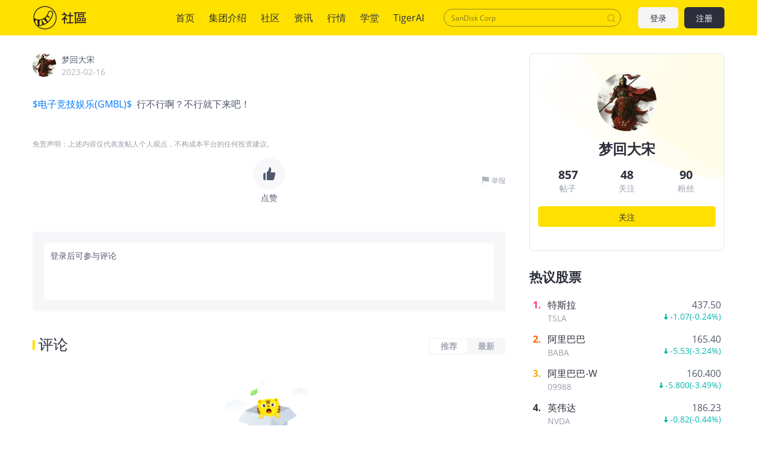

--- FILE ---
content_type: text/css
request_url: https://c1.itigergrowtha.com/community/assets/css/post.8eba39e7.css
body_size: 22052
content:
@charset "UTF-8";
/*! @author fed@tigerbrokers.com */.like-root{color:#979ea9;cursor:pointer;display:-ms-flexbox;display:flex;margin-right:30px;position:relative;z-index:2}.like-root.liked{color:#f8ac00}.like-root.liked:hover,.like-root.liked:hover .tigericon{color:rgba(248,172,0,.6)}.like-root.liked .tigericon{color:#f8ac00}.ttm .like-root.liked{color:#1073eb}.ttm .like-root.liked:hover,.ttm .like-root.liked:hover .tigericon{color:rgba(16,115,235,.6)}.ttm .like-root.liked .tigericon{color:#1073eb}.like-root:hover,.like-root:hover .tigericon{color:#50586b}.like-root .tigericon{color:#afb3ba;font-size:20px;margin-right:7px}.like-root .tigericon.animate-scale{animation:like-btn-scale .4s ease both}.report-root{color:#979ea9;cursor:pointer;font-size:12px;position:absolute;right:0;top:50%;transform:translateY(-50%);z-index:2}.report-root:hover,.report-root:hover .tigericon{color:#50586b}.report-root .tigericon{color:#afb3ba;font-size:14px;margin-right:3px;vertical-align:-3px}.confirm-modal .modal-dialog{max-width:520px}.confirm-modal .modal-content{background-color:#fff;border-radius:8px;padding:22px 30px}.confirm-modal .modal-content .modal-body{color:#2c2e3b;font-size:16px;margin-bottom:25px}.confirm-modal .modal-content .btn{border:none;border-radius:2px;-ms-flex:inherit;flex:inherit;font-size:16px;font-weight:400;height:40px;padding:0;width:140px}.confirm-modal .modal-content .btn.btn-light{background-color:transparent;border:1px solid #979797;color:#2c2e3b}.confirm-modal .modal-content .btn.btn-light:active,.confirm-modal .modal-content .btn.btn-light:focus,.confirm-modal .modal-content .btn.btn-light:hover{background-color:#f2f2f2}
/*! PhotoSwipe main CSS by Dmitry Semenov | photoswipe.com | MIT license */.pswp{display:none;height:100%;left:0;overflow:hidden;position:absolute;top:0;-ms-touch-action:none;touch-action:none;width:100%;z-index:1500;-webkit-text-size-adjust:100%;-webkit-backface-visibility:hidden;outline:none}.pswp *{box-sizing:border-box}.pswp img{max-width:none}.pswp--animate_opacity{opacity:.001;transition:opacity 333ms cubic-bezier(.4,0,.22,1);will-change:opacity}.pswp--open{display:block}.pswp--zoom-allowed .pswp__img{cursor:-webkit-zoom-in;cursor:-moz-zoom-in;cursor:zoom-in}.pswp--zoomed-in .pswp__img{cursor:-webkit-grab;cursor:-moz-grab;cursor:grab}.pswp--dragging .pswp__img{cursor:-webkit-grabbing;cursor:-moz-grabbing;cursor:grabbing}.pswp__bg{-webkit-backface-visibility:hidden;background:#000;opacity:0;transform:translateZ(0)}.pswp__bg,.pswp__scroll-wrap{height:100%;left:0;position:absolute;top:0;width:100%}.pswp__scroll-wrap{overflow:hidden}.pswp__container,.pswp__zoom-wrap{bottom:0;left:0;position:absolute;right:0;top:0;-ms-touch-action:none;touch-action:none}.pswp__container,.pswp__img{-webkit-user-select:none;-ms-user-select:none;user-select:none;-webkit-tap-highlight-color:transparent;-webkit-touch-callout:none}.pswp__zoom-wrap{position:absolute;transform-origin:left top;transition:transform 333ms cubic-bezier(.4,0,.22,1);width:100%}.pswp__bg{transition:opacity 333ms cubic-bezier(.4,0,.22,1);will-change:opacity}.pswp--animated-in .pswp__bg,.pswp--animated-in .pswp__zoom-wrap{transition:none}.pswp__container,.pswp__zoom-wrap{-webkit-backface-visibility:hidden}.pswp__item{bottom:0;overflow:hidden;right:0}.pswp__img,.pswp__item{left:0;position:absolute;top:0}.pswp__img{height:auto;width:auto}.pswp__img--placeholder{-webkit-backface-visibility:hidden}.pswp__img--placeholder--blank{background:#222}.pswp--ie .pswp__img{height:auto!important;left:0;top:0;width:100%!important}.pswp__error-msg{color:#ccc;font-size:14px;left:0;line-height:16px;margin-top:-8px;position:absolute;text-align:center;top:50%;width:100%}.pswp__error-msg a{color:#ccc;text-decoration:underline}

/*! PhotoSwipe Default UI CSS by Dmitry Semenov | photoswipe.com | MIT license */.pswp__button{-webkit-appearance:none;background:none;border:0;box-shadow:none;cursor:pointer;display:block;float:right;height:44px;margin:0;opacity:.75;overflow:visible;padding:0;position:relative;transition:opacity .2s;width:44px}.pswp__button:focus,.pswp__button:hover{opacity:1}.pswp__button:active{opacity:.9;outline:none}.pswp__button::-moz-focus-inner{border:0;padding:0}.pswp__ui--over-close .pswp__button--close{opacity:1}.pswp__button,.pswp__button--arrow--left:before,.pswp__button--arrow--right:before{background:url(https://c1.itigergrowtha.com/community/assets/media/default-skin.2a36b86e.png) 0 0 no-repeat;background-size:264px 88px;height:44px;width:44px}@media (-webkit-min-device-pixel-ratio:1.09375),(-webkit-min-device-pixel-ratio:1.1),(min-resolution:1.1dppx),(min-resolution:105dpi){.pswp--svg .pswp__button,.pswp--svg .pswp__button--arrow--left:before,.pswp--svg .pswp__button--arrow--right:before{background-image:url(https://c1.itigergrowtha.com/community/assets/media/default-skin.9c13f864.svg)}.pswp--svg .pswp__button--arrow--left,.pswp--svg .pswp__button--arrow--right{background:none}}.pswp__button--close{background-position:0 -44px}.pswp__button--share{background-position:-44px -44px}.pswp__button--fs{display:none}.pswp--supports-fs .pswp__button--fs{display:block}.pswp--fs .pswp__button--fs{background-position:-44px 0}.pswp__button--zoom{background-position:-88px 0;display:none}.pswp--zoom-allowed .pswp__button--zoom{display:block}.pswp--zoomed-in .pswp__button--zoom{background-position:-132px 0}.pswp--touch .pswp__button--arrow--left,.pswp--touch .pswp__button--arrow--right{visibility:hidden}.pswp__button--arrow--left,.pswp__button--arrow--right{background:none;height:100px;margin-top:-50px;position:absolute;top:50%;width:70px}.pswp__button--arrow--left{left:0}.pswp__button--arrow--right{right:0}.pswp__button--arrow--left:before,.pswp__button--arrow--right:before{background-color:rgba(0,0,0,.3);content:"";height:30px;position:absolute;top:35px;width:32px}.pswp__button--arrow--left:before{background-position:-138px -44px;left:6px}.pswp__button--arrow--right:before{background-position:-94px -44px;right:6px}.pswp__counter,.pswp__share-modal{-webkit-user-select:none;-ms-user-select:none;user-select:none}.pswp__share-modal{-webkit-backface-visibility:hidden;background:rgba(0,0,0,.5);display:block;height:100%;left:0;opacity:0;padding:10px;position:absolute;top:0;transition:opacity .25s ease-out;width:100%;will-change:opacity;z-index:1600}.pswp__share-modal--hidden{display:none}.pswp__share-tooltip{-webkit-backface-visibility:hidden;background:#fff;border-radius:2px;box-shadow:0 2px 5px rgba(0,0,0,.25);display:block;position:absolute;right:44px;top:56px;transform:translateY(6px);transition:transform .25s;width:auto;will-change:transform;z-index:1620}.pswp__share-tooltip a{display:block;font-size:14px;line-height:18px;padding:8px 12px}.pswp__share-tooltip a,.pswp__share-tooltip a:hover{color:#000;text-decoration:none}.pswp__share-tooltip a:first-child{border-radius:2px 2px 0 0}.pswp__share-tooltip a:last-child{border-radius:0 0 2px 2px}.pswp__share-modal--fade-in{opacity:1}.pswp__share-modal--fade-in .pswp__share-tooltip{transform:translateY(0)}.pswp--touch .pswp__share-tooltip a{padding:16px 12px}a.pswp__share--facebook:before{border:6px solid transparent;border-bottom-color:#fff;content:"";display:block;height:0;-webkit-pointer-events:none;-moz-pointer-events:none;pointer-events:none;position:absolute;right:15px;top:-12px;width:0}a.pswp__share--facebook:hover{background:#3e5c9a;color:#fff}a.pswp__share--facebook:hover:before{border-bottom-color:#3e5c9a}a.pswp__share--twitter:hover{background:#55acee;color:#fff}a.pswp__share--pinterest:hover{background:#ccc;color:#ce272d}a.pswp__share--download:hover{background:#ddd}.pswp__counter{color:#fff;font-size:13px;height:44px;left:0;line-height:44px;opacity:.75;padding:0 10px;position:absolute;top:0}.pswp__caption{bottom:0;left:0;min-height:44px;position:absolute;width:100%}.pswp__caption small{color:#bbb;font-size:11px}.pswp__caption__center{color:#ccc;font-size:13px;line-height:20px;margin:0 auto;max-width:420px;padding:10px;text-align:left}.pswp__caption--empty{display:none}.pswp__caption--fake{visibility:hidden}.pswp__preloader{direction:ltr;height:44px;left:50%;margin-left:-22px;opacity:0;position:absolute;top:0;transition:opacity .25s ease-out;width:44px;will-change:opacity}.pswp__preloader__icn{height:20px;margin:12px;width:20px}.pswp__preloader--active{opacity:1}.pswp__preloader--active .pswp__preloader__icn{background:url(https://c1.itigergrowtha.com/community/assets/media/preloader.38460a5d.gif) 0 0 no-repeat}.pswp--css_animation .pswp__preloader--active{opacity:1}.pswp--css_animation .pswp__preloader--active .pswp__preloader__icn{animation:clockwise .5s linear infinite}.pswp--css_animation .pswp__preloader--active .pswp__preloader__donut{animation:donut-rotate 1s cubic-bezier(.4,0,.22,1) infinite}.pswp--css_animation .pswp__preloader__icn{background:none;height:14px;left:15px;margin:0;opacity:.75;position:absolute;top:15px;width:14px}.pswp--css_animation .pswp__preloader__cut{height:14px;overflow:hidden;position:relative;width:7px}.pswp--css_animation .pswp__preloader__donut{background:none;border-color:#fff #fff transparent transparent;border-radius:50%;border-style:solid;border-width:2px;box-sizing:border-box;height:14px;left:0;margin:0;position:absolute;top:0;width:14px}@media screen and (max-width:1024px){.pswp__preloader{float:right;left:auto;margin:0;position:relative;top:auto}}@keyframes clockwise{0%{transform:rotate(0deg)}to{transform:rotate(1turn)}}@keyframes donut-rotate{0%{transform:rotate(0)}50%{transform:rotate(-140deg)}to{transform:rotate(0)}}.pswp__ui{-webkit-font-smoothing:auto;opacity:1;visibility:visible;z-index:1550}.pswp__top-bar{height:44px;left:0;position:absolute;top:0;width:100%}.pswp--has_mouse .pswp__button--arrow--left,.pswp--has_mouse .pswp__button--arrow--right,.pswp__caption,.pswp__top-bar{-webkit-backface-visibility:hidden;transition:opacity 333ms cubic-bezier(.4,0,.22,1);will-change:opacity}.pswp--has_mouse .pswp__button--arrow--left,.pswp--has_mouse .pswp__button--arrow--right{visibility:visible}.pswp__caption,.pswp__top-bar{background-color:rgba(0,0,0,.5)}.pswp__ui--fit .pswp__caption,.pswp__ui--fit .pswp__top-bar{background-color:rgba(0,0,0,.3)}.pswp__ui--idle .pswp__button--arrow--left,.pswp__ui--idle .pswp__button--arrow--right,.pswp__ui--idle .pswp__top-bar{opacity:0}.pswp__ui--hidden .pswp__button--arrow--left,.pswp__ui--hidden .pswp__button--arrow--right,.pswp__ui--hidden .pswp__caption,.pswp__ui--hidden .pswp__top-bar{opacity:.001}.pswp__ui--one-slide .pswp__button--arrow--left,.pswp__ui--one-slide .pswp__button--arrow--right,.pswp__ui--one-slide .pswp__counter{display:none}.pswp__element--disabled{display:none!important}.pswp--minimal--dark .pswp__top-bar{background:none}.comment-tag-root{background:url(https://c1.itigergrowtha.com/community/assets/media/icon-hot-comment-v2.e6a9e334.png) no-repeat 50%/cover;display:inline-block;height:17px;position:relative;width:42px}.comment-tag-root .tag-description{color:#fff;font-size:12px;font-weight:500;position:absolute;right:2px;top:1px;transform:scale(.83);transform-origin:center}.load-more-root{color:#212529;display:block;line-height:40px;text-align:center}.load-more-root.load-more-button{line-height:45px}.load-more-root.load-more-button .load-more{background-color:#f9f9f9!important;color:#62657a;height:45px;padding:0}.load-more-root.load-more-button .load-more:hover{color:#1073eb}.load-more-root .load-more{background-color:transparent;border:none;height:40px}.load-more-root .arrow-icon{margin-left:5px;width:12px}.radio-button-root{display:-ms-flexbox;display:flex;-ms-flex-align:center;align-items:center;background-color:#f7f7fa;border-radius:4px;color:#a6a9b6;font-size:14px;height:2em;line-height:2;margin-bottom:0;padding:2px;position:relative}.radio-button-root .radio-item{cursor:pointer;min-width:63px;padding:0 5px;position:relative;text-align:center;z-index:1}.radio-button-root:active .indicator{transform:scaleX(.8)}.radio-button-root.disabled{opacity:.8}.radio-button-root.disabled .radio-item{cursor:not-allowed}.radio-button-root .indicator{background-color:#fff;border-radius:4px;bottom:2px;position:absolute;top:2px;transition:all .3s ease-in-out}.image-upload-list-container .image-item{background-position:50%;background-size:cover;border:1px solid #ccc;height:80px;margin-right:20px;position:relative;width:80px}.image-upload-list-container .image-item:hover{opacity:.5}.image-upload-list-container .image-item:hover .delete-icon{display:inline-block}.image-upload-list-container .image-item .delete-icon{cursor:pointer;display:none;height:18px;left:50%;position:absolute;top:50%;transform:translate(-50%,-50%);width:18px}.image-upload-list-container .image-mask{display:-ms-flexbox;display:flex;-ms-flex-direction:column;flex-direction:column;height:78px;opacity:.6;padding-top:18px;width:78px;-ms-flex-align:center;align-items:center}.image-upload-list-container .image-mask .process-persent{color:#fff;display:inline-block;font-size:12px;height:15px;line-height:15px}.image-upload-list-container .image-mask .progress-bar{background-color:#fff;border-radius:4px;height:4px;margin-bottom:9px;margin-top:4px;width:70px}.image-upload-list-container .image-mask .progress-inner{background-color:#138df0;border-radius:3px;display:inline-block;height:100%;transition:width .3s}.image-upload-list-container .image-mask:hover .process-cancel{display:block}.image-upload-list-container .image-mask .process-cancel{color:#fff;cursor:pointer;display:none;font-size:12px;height:15px;line-height:15px}.image-upload-list-container .add-button{border:1px solid #c4c1c0;cursor:pointer;display:inline-block;height:80px;width:80px}.image-upload-list-container .add-button .iconfont{color:#ccc;display:block;font-size:52px;line-height:78px;text-align:center}.menu-emoji .emoji-panel{background-color:#fff;border-radius:6px;box-shadow:0 0 4px rgba(0,0,0,.3);height:200px;left:0;overflow-y:auto;position:absolute;top:40px;width:260px;z-index:100}.menu-emoji .emoji-panel .emoji-list{display:-ms-flexbox;display:flex;-ms-flex-wrap:wrap;flex-wrap:wrap;padding:10px}.menu-emoji .emoji-panel .emoji-item{cursor:pointer;height:40px;padding:5px;width:40px}.menu-emoji .emoji-panel .emoji-item:hover{background-color:#ebf0f2}.link-panel{background:#fff;box-shadow:0 2px 6px 0 rgba(8,15,19,.1);padding:20px 15px;position:absolute;width:400px;z-index:100}.link-panel .link-input{border:1px solid #ccc;border-radius:4px;font-size:16px;height:40px;line-height:20px;margin-bottom:20px;outline:none;padding-left:11px;width:370px}.link-panel .link-bottom{margin-top:20px;text-align:center}.link-panel .ok-btn{font-size:16px;height:36px;padding:0;width:100px}.menu-parse-link .parse-panel{background-color:#fff;border-radius:6px;box-shadow:0 0 4px rgba(0,0,0,.3);display:-ms-flexbox;display:flex;left:0;padding:5px 10px;position:absolute;top:50px;z-index:100}.menu-parse-link .parse-input{border:none;line-height:25px;outline:none;width:340px}.menu-parse-link .parse-btn{border:none;font-size:12px;height:25px;line-height:25px;padding:0;width:60px}.preview-link-wrapper{display:-ms-inline-flexbox;display:inline-flex;margin-top:5px;-ms-flex-align:center;align-items:center;background-color:#f2f2f2;border-radius:4px}.preview-link-wrapper .link-poster{height:30px;text-align:center;width:30px}.preview-link-wrapper .link-poster .poster-image{display:-ms-flexbox;display:flex;-ms-flex-align:center;align-items:center;-ms-flex-pack:center;background-position:50%;background-size:cover;height:30px;justify-content:center;width:30px}.preview-link-wrapper .link-poster .play-icon{height:20px;width:20px}.preview-link-wrapper .link-title{line-height:30px;margin-left:10px}.preview-link-wrapper .delete-btn{cursor:pointer;margin:0 5px}.preview-link-wrapper .delete-btn .iconfont{color:#ed2400;font-weight:700}.swiper-container{list-style:none;margin-left:auto;margin-right:auto;overflow:hidden;padding:0;position:relative;z-index:1}.swiper-container-no-flexbox .swiper-slide{float:left}.swiper-container-vertical>.swiper-wrapper{-webkit-flex-direction:column;-ms-flex-direction:column;flex-direction:column}.swiper-wrapper{-webkit-box-sizing:content-box;box-sizing:content-box;display:-webkit-flex;display:-ms-flexbox;display:flex;height:100%;position:relative;-webkit-transition-property:-webkit-transform;transition-property:-webkit-transform;transition-property:transform;transition-property:transform,-webkit-transform;width:100%;z-index:1}.swiper-container-android .swiper-slide,.swiper-wrapper{-webkit-transform:translateZ(0);transform:translateZ(0)}.swiper-container-multirow>.swiper-wrapper{-webkit-flex-wrap:wrap;-ms-flex-wrap:wrap;flex-wrap:wrap}.swiper-container-free-mode>.swiper-wrapper{margin:0 auto;-webkit-transition-timing-function:ease-out;transition-timing-function:ease-out}.swiper-slide{-ms-flex-negative:0;-webkit-flex-shrink:0;flex-shrink:0;height:100%;position:relative;-webkit-transition-property:-webkit-transform;transition-property:-webkit-transform;transition-property:transform;transition-property:transform,-webkit-transform;width:100%}.swiper-slide-invisible-blank{visibility:hidden}.swiper-container-autoheight,.swiper-container-autoheight .swiper-slide{height:auto}.swiper-container-autoheight .swiper-wrapper{-webkit-align-items:flex-start;-ms-flex-align:start;align-items:flex-start;-webkit-transition-property:height,-webkit-transform;transition-property:height,-webkit-transform;transition-property:transform,height;transition-property:transform,height,-webkit-transform}.swiper-container-3d{-webkit-perspective:1200px;perspective:1200px}.swiper-container-3d .swiper-cube-shadow,.swiper-container-3d .swiper-slide,.swiper-container-3d .swiper-slide-shadow-bottom,.swiper-container-3d .swiper-slide-shadow-left,.swiper-container-3d .swiper-slide-shadow-right,.swiper-container-3d .swiper-slide-shadow-top,.swiper-container-3d .swiper-wrapper{-webkit-transform-style:preserve-3d;transform-style:preserve-3d}.swiper-container-3d .swiper-slide-shadow-bottom,.swiper-container-3d .swiper-slide-shadow-left,.swiper-container-3d .swiper-slide-shadow-right,.swiper-container-3d .swiper-slide-shadow-top{height:100%;left:0;pointer-events:none;position:absolute;top:0;width:100%;z-index:10}.swiper-container-3d .swiper-slide-shadow-left{background-image:-webkit-linear-gradient(right,rgba(0,0,0,.5),transparent);background-image:-webkit-gradient(linear,right top,left top,from(rgba(0,0,0,.5)),to(transparent));background-image:linear-gradient(270deg,rgba(0,0,0,.5),transparent)}.swiper-container-3d .swiper-slide-shadow-right{background-image:-webkit-linear-gradient(left,rgba(0,0,0,.5),transparent);background-image:-webkit-gradient(linear,left top,right top,from(rgba(0,0,0,.5)),to(transparent));background-image:linear-gradient(90deg,rgba(0,0,0,.5),transparent)}.swiper-container-3d .swiper-slide-shadow-top{background-image:-webkit-linear-gradient(bottom,rgba(0,0,0,.5),transparent);background-image:-webkit-gradient(linear,left bottom,left top,from(rgba(0,0,0,.5)),to(transparent));background-image:linear-gradient(0deg,rgba(0,0,0,.5),transparent)}.swiper-container-3d .swiper-slide-shadow-bottom{background-image:-webkit-linear-gradient(top,rgba(0,0,0,.5),transparent);background-image:-webkit-gradient(linear,left top,left bottom,from(rgba(0,0,0,.5)),to(transparent));background-image:linear-gradient(180deg,rgba(0,0,0,.5),transparent)}.swiper-container-wp8-horizontal,.swiper-container-wp8-horizontal>.swiper-wrapper{-ms-touch-action:pan-y;touch-action:pan-y}.swiper-container-wp8-vertical,.swiper-container-wp8-vertical>.swiper-wrapper{-ms-touch-action:pan-x;touch-action:pan-x}.swiper-button-next,.swiper-button-prev{background-position:50%;background-repeat:no-repeat;background-size:27px 44px;cursor:pointer;height:44px;margin-top:-22px;position:absolute;top:50%;width:27px;z-index:10}.swiper-button-next.swiper-button-disabled,.swiper-button-prev.swiper-button-disabled{cursor:auto;opacity:.35;pointer-events:none}.swiper-button-prev,.swiper-container-rtl .swiper-button-next{background-image:url("data:image/svg+xml;charset=utf-8,%3Csvg xmlns='http://www.w3.org/2000/svg' viewBox='0 0 27 44'%3E%3Cpath fill='%23007aff' d='M0 22 22 0l2.1 2.1L4.2 22l19.9 19.9L22 44z'/%3E%3C/svg%3E");left:10px;right:auto}.swiper-button-next,.swiper-container-rtl .swiper-button-prev{background-image:url("data:image/svg+xml;charset=utf-8,%3Csvg xmlns='http://www.w3.org/2000/svg' viewBox='0 0 27 44'%3E%3Cpath fill='%23007aff' d='M27 22 5 44l-2.1-2.1L22.8 22 2.9 2.1 5 0z'/%3E%3C/svg%3E");left:auto;right:10px}.swiper-button-prev.swiper-button-white,.swiper-container-rtl .swiper-button-next.swiper-button-white{background-image:url("data:image/svg+xml;charset=utf-8,%3Csvg xmlns='http://www.w3.org/2000/svg' viewBox='0 0 27 44'%3E%3Cpath fill='%23fff' d='M0 22 22 0l2.1 2.1L4.2 22l19.9 19.9L22 44z'/%3E%3C/svg%3E")}.swiper-button-next.swiper-button-white,.swiper-container-rtl .swiper-button-prev.swiper-button-white{background-image:url("data:image/svg+xml;charset=utf-8,%3Csvg xmlns='http://www.w3.org/2000/svg' viewBox='0 0 27 44'%3E%3Cpath fill='%23fff' d='M27 22 5 44l-2.1-2.1L22.8 22 2.9 2.1 5 0z'/%3E%3C/svg%3E")}.swiper-button-prev.swiper-button-black,.swiper-container-rtl .swiper-button-next.swiper-button-black{background-image:url("data:image/svg+xml;charset=utf-8,%3Csvg xmlns='http://www.w3.org/2000/svg' viewBox='0 0 27 44'%3E%3Cpath d='M0 22 22 0l2.1 2.1L4.2 22l19.9 19.9L22 44z'/%3E%3C/svg%3E")}.swiper-button-next.swiper-button-black,.swiper-container-rtl .swiper-button-prev.swiper-button-black{background-image:url("data:image/svg+xml;charset=utf-8,%3Csvg xmlns='http://www.w3.org/2000/svg' viewBox='0 0 27 44'%3E%3Cpath d='M27 22 5 44l-2.1-2.1L22.8 22 2.9 2.1 5 0z'/%3E%3C/svg%3E")}.swiper-button-lock{display:none}.swiper-pagination{position:absolute;text-align:center;-webkit-transform:translateZ(0);transform:translateZ(0);-webkit-transition:opacity .3s;transition:opacity .3s;z-index:10}.swiper-pagination.swiper-pagination-hidden{opacity:0}.swiper-container-horizontal>.swiper-pagination-bullets,.swiper-pagination-custom,.swiper-pagination-fraction{bottom:10px;left:0;width:100%}.swiper-pagination-bullets-dynamic{font-size:0;overflow:hidden}.swiper-pagination-bullets-dynamic .swiper-pagination-bullet{position:relative;-webkit-transform:scale(.33);-ms-transform:scale(.33);transform:scale(.33)}.swiper-pagination-bullets-dynamic .swiper-pagination-bullet-active,.swiper-pagination-bullets-dynamic .swiper-pagination-bullet-active-main{-webkit-transform:scale(1);-ms-transform:scale(1);transform:scale(1)}.swiper-pagination-bullets-dynamic .swiper-pagination-bullet-active-prev{-webkit-transform:scale(.66);-ms-transform:scale(.66);transform:scale(.66)}.swiper-pagination-bullets-dynamic .swiper-pagination-bullet-active-prev-prev{-webkit-transform:scale(.33);-ms-transform:scale(.33);transform:scale(.33)}.swiper-pagination-bullets-dynamic .swiper-pagination-bullet-active-next{-webkit-transform:scale(.66);-ms-transform:scale(.66);transform:scale(.66)}.swiper-pagination-bullets-dynamic .swiper-pagination-bullet-active-next-next{-webkit-transform:scale(.33);-ms-transform:scale(.33);transform:scale(.33)}.swiper-pagination-bullet{background:#000;border-radius:100%;display:inline-block;height:8px;opacity:.2;width:8px}button.swiper-pagination-bullet{-webkit-appearance:none;-moz-appearance:none;appearance:none;border:none;-webkit-box-shadow:none;box-shadow:none;margin:0;padding:0}.swiper-pagination-clickable .swiper-pagination-bullet{cursor:pointer}.swiper-pagination-bullet-active{background:#007aff;opacity:1}.swiper-container-vertical>.swiper-pagination-bullets{right:10px;top:50%;-webkit-transform:translate3d(0,-50%,0);transform:translate3d(0,-50%,0)}.swiper-container-vertical>.swiper-pagination-bullets .swiper-pagination-bullet{display:block;margin:6px 0}.swiper-container-vertical>.swiper-pagination-bullets.swiper-pagination-bullets-dynamic{top:50%;-webkit-transform:translateY(-50%);-ms-transform:translateY(-50%);transform:translateY(-50%);width:8px}.swiper-container-vertical>.swiper-pagination-bullets.swiper-pagination-bullets-dynamic .swiper-pagination-bullet{display:inline-block;-webkit-transition:top .2s,-webkit-transform .2s;transition:top .2s,-webkit-transform .2s;-webkit-transition:transform .2s,top .2s;transition:transform .2s,top .2s;-webkit-transition:transform .2s,top .2s,-webkit-transform .2s;transition:transform .2s,top .2s,-webkit-transform .2s}.swiper-container-horizontal>.swiper-pagination-bullets .swiper-pagination-bullet{margin:0 4px}.swiper-container-horizontal>.swiper-pagination-bullets.swiper-pagination-bullets-dynamic{left:50%;-webkit-transform:translateX(-50%);-ms-transform:translateX(-50%);transform:translateX(-50%);white-space:nowrap}.swiper-container-horizontal>.swiper-pagination-bullets.swiper-pagination-bullets-dynamic .swiper-pagination-bullet{-webkit-transition:left .2s,-webkit-transform .2s;transition:left .2s,-webkit-transform .2s;-webkit-transition:transform .2s,left .2s;transition:transform .2s,left .2s;-webkit-transition:transform .2s,left .2s,-webkit-transform .2s;transition:transform .2s,left .2s,-webkit-transform .2s}.swiper-container-horizontal.swiper-container-rtl>.swiper-pagination-bullets-dynamic .swiper-pagination-bullet{-webkit-transition:right .2s,-webkit-transform .2s;transition:right .2s,-webkit-transform .2s;-webkit-transition:transform .2s,right .2s;transition:transform .2s,right .2s;-webkit-transition:transform .2s,right .2s,-webkit-transform .2s;transition:transform .2s,right .2s,-webkit-transform .2s}.swiper-pagination-progressbar{background:rgba(0,0,0,.25);position:absolute}.swiper-pagination-progressbar .swiper-pagination-progressbar-fill{background:#007aff;height:100%;left:0;position:absolute;top:0;-webkit-transform:scale(0);-ms-transform:scale(0);transform:scale(0);-webkit-transform-origin:left top;-ms-transform-origin:left top;transform-origin:left top;width:100%}.swiper-container-rtl .swiper-pagination-progressbar .swiper-pagination-progressbar-fill{-webkit-transform-origin:right top;-ms-transform-origin:right top;transform-origin:right top}.swiper-container-horizontal>.swiper-pagination-progressbar,.swiper-container-vertical>.swiper-pagination-progressbar.swiper-pagination-progressbar-opposite{height:4px;left:0;top:0;width:100%}.swiper-container-horizontal>.swiper-pagination-progressbar.swiper-pagination-progressbar-opposite,.swiper-container-vertical>.swiper-pagination-progressbar{height:100%;left:0;top:0;width:4px}.swiper-pagination-white .swiper-pagination-bullet-active{background:#fff}.swiper-pagination-progressbar.swiper-pagination-white{background:hsla(0,0%,100%,.25)}.swiper-pagination-progressbar.swiper-pagination-white .swiper-pagination-progressbar-fill{background:#fff}.swiper-pagination-black .swiper-pagination-bullet-active{background:#000}.swiper-pagination-progressbar.swiper-pagination-black{background:rgba(0,0,0,.25)}.swiper-pagination-progressbar.swiper-pagination-black .swiper-pagination-progressbar-fill{background:#000}.swiper-pagination-lock{display:none}.swiper-scrollbar{background:rgba(0,0,0,.1);border-radius:10px;position:relative;-ms-touch-action:none}.swiper-container-horizontal>.swiper-scrollbar{bottom:3px;height:5px;left:1%;position:absolute;width:98%;z-index:50}.swiper-container-vertical>.swiper-scrollbar{height:98%;position:absolute;right:3px;top:1%;width:5px;z-index:50}.swiper-scrollbar-drag{background:rgba(0,0,0,.5);border-radius:10px;height:100%;left:0;position:relative;top:0;width:100%}.swiper-scrollbar-cursor-drag{cursor:move}.swiper-scrollbar-lock{display:none}.swiper-zoom-container{display:-webkit-flex;display:-ms-flexbox;display:flex;height:100%;-webkit-justify-content:center;width:100%;-ms-flex-pack:center;-webkit-align-items:center;justify-content:center;-ms-flex-align:center;align-items:center;text-align:center}.swiper-zoom-container>canvas,.swiper-zoom-container>img,.swiper-zoom-container>svg{max-height:100%;max-width:100%;-o-object-fit:contain;object-fit:contain}.swiper-slide-zoomed{cursor:move}.swiper-lazy-preloader{-webkit-animation:swiper-preloader-spin 1s steps(12) infinite;animation:swiper-preloader-spin 1s steps(12) infinite;height:42px;left:50%;margin-left:-21px;margin-top:-21px;position:absolute;top:50%;-webkit-transform-origin:50%;-ms-transform-origin:50%;transform-origin:50%;width:42px;z-index:10}.swiper-lazy-preloader:after{background-image:url("data:image/svg+xml;charset=utf-8,%3Csvg xmlns='http://www.w3.org/2000/svg' xmlns:xlink='http://www.w3.org/1999/xlink' viewBox='0 0 120 120'%3E%3Cdefs%3E%3Cpath id='a' stroke='%236c6c6c' stroke-linecap='round' stroke-width='11' d='M60 7v20'/%3E%3C/defs%3E%3Cuse xlink:href='%23a' opacity='.27'/%3E%3Cuse xlink:href='%23a' opacity='.27' transform='rotate(30 60 60)'/%3E%3Cuse xlink:href='%23a' opacity='.27' transform='rotate(60 60 60)'/%3E%3Cuse xlink:href='%23a' opacity='.27' transform='rotate(90 60 60)'/%3E%3Cuse xlink:href='%23a' opacity='.27' transform='rotate(120 60 60)'/%3E%3Cuse xlink:href='%23a' opacity='.27' transform='rotate(150 60 60)'/%3E%3Cuse xlink:href='%23a' opacity='.37' transform='rotate(180 60 60)'/%3E%3Cuse xlink:href='%23a' opacity='.46' transform='rotate(210 60 60)'/%3E%3Cuse xlink:href='%23a' opacity='.56' transform='rotate(240 60 60)'/%3E%3Cuse xlink:href='%23a' opacity='.66' transform='rotate(270 60 60)'/%3E%3Cuse xlink:href='%23a' opacity='.75' transform='rotate(300 60 60)'/%3E%3Cuse xlink:href='%23a' opacity='.85' transform='rotate(330 60 60)'/%3E%3C/svg%3E");background-position:50%;background-repeat:no-repeat;background-size:100%;content:"";display:block;height:100%;width:100%}.swiper-lazy-preloader-white:after{background-image:url("data:image/svg+xml;charset=utf-8,%3Csvg xmlns='http://www.w3.org/2000/svg' xmlns:xlink='http://www.w3.org/1999/xlink' viewBox='0 0 120 120'%3E%3Cdefs%3E%3Cpath id='a' stroke='%23fff' stroke-linecap='round' stroke-width='11' d='M60 7v20'/%3E%3C/defs%3E%3Cuse xlink:href='%23a' opacity='.27'/%3E%3Cuse xlink:href='%23a' opacity='.27' transform='rotate(30 60 60)'/%3E%3Cuse xlink:href='%23a' opacity='.27' transform='rotate(60 60 60)'/%3E%3Cuse xlink:href='%23a' opacity='.27' transform='rotate(90 60 60)'/%3E%3Cuse xlink:href='%23a' opacity='.27' transform='rotate(120 60 60)'/%3E%3Cuse xlink:href='%23a' opacity='.27' transform='rotate(150 60 60)'/%3E%3Cuse xlink:href='%23a' opacity='.37' transform='rotate(180 60 60)'/%3E%3Cuse xlink:href='%23a' opacity='.46' transform='rotate(210 60 60)'/%3E%3Cuse xlink:href='%23a' opacity='.56' transform='rotate(240 60 60)'/%3E%3Cuse xlink:href='%23a' opacity='.66' transform='rotate(270 60 60)'/%3E%3Cuse xlink:href='%23a' opacity='.75' transform='rotate(300 60 60)'/%3E%3Cuse xlink:href='%23a' opacity='.85' transform='rotate(330 60 60)'/%3E%3C/svg%3E")}@-webkit-keyframes swiper-preloader-spin{to{-webkit-transform:rotate(1turn);transform:rotate(1turn)}}@keyframes swiper-preloader-spin{to{-webkit-transform:rotate(1turn);transform:rotate(1turn)}}.swiper-container .swiper-notification{left:0;opacity:0;pointer-events:none;position:absolute;top:0;z-index:-1000}.swiper-container-fade.swiper-container-free-mode .swiper-slide{-webkit-transition-timing-function:ease-out;transition-timing-function:ease-out}.swiper-container-fade .swiper-slide{pointer-events:none;-webkit-transition-property:opacity;transition-property:opacity}.swiper-container-fade .swiper-slide .swiper-slide{pointer-events:none}.swiper-container-fade .swiper-slide-active,.swiper-container-fade .swiper-slide-active .swiper-slide-active{pointer-events:auto}.swiper-container-cube{overflow:visible}.swiper-container-cube .swiper-slide{-webkit-backface-visibility:hidden;backface-visibility:hidden;height:100%;pointer-events:none;-webkit-transform-origin:0 0;-ms-transform-origin:0 0;transform-origin:0 0;visibility:hidden;width:100%;z-index:1}.swiper-container-cube .swiper-slide .swiper-slide{pointer-events:none}.swiper-container-cube.swiper-container-rtl .swiper-slide{-webkit-transform-origin:100% 0;-ms-transform-origin:100% 0;transform-origin:100% 0}.swiper-container-cube .swiper-slide-active,.swiper-container-cube .swiper-slide-active .swiper-slide-active{pointer-events:auto}.swiper-container-cube .swiper-slide-active,.swiper-container-cube .swiper-slide-next,.swiper-container-cube .swiper-slide-next+.swiper-slide,.swiper-container-cube .swiper-slide-prev{pointer-events:auto;visibility:visible}.swiper-container-cube .swiper-slide-shadow-bottom,.swiper-container-cube .swiper-slide-shadow-left,.swiper-container-cube .swiper-slide-shadow-right,.swiper-container-cube .swiper-slide-shadow-top{-webkit-backface-visibility:hidden;backface-visibility:hidden;z-index:0}.swiper-container-cube .swiper-cube-shadow{background:#000;bottom:0;-webkit-filter:blur(50px);filter:blur(50px);height:100%;left:0;opacity:.6;position:absolute;width:100%;z-index:0}.swiper-container-flip{overflow:visible}.swiper-container-flip .swiper-slide{-webkit-backface-visibility:hidden;backface-visibility:hidden;pointer-events:none;z-index:1}.swiper-container-flip .swiper-slide .swiper-slide{pointer-events:none}.swiper-container-flip .swiper-slide-active,.swiper-container-flip .swiper-slide-active .swiper-slide-active{pointer-events:auto}.swiper-container-flip .swiper-slide-shadow-bottom,.swiper-container-flip .swiper-slide-shadow-left,.swiper-container-flip .swiper-slide-shadow-right,.swiper-container-flip .swiper-slide-shadow-top{-webkit-backface-visibility:hidden;backface-visibility:hidden;z-index:0}.swiper-container-coverflow .swiper-wrapper{-ms-perspective:1200px}.modal-theme-picker-root .modal-dialog{max-width:780px}.modal-theme-picker-root .theme-picker-root{background-color:#fff;border-radius:8px;height:600px;width:780px}.modal-theme-picker-root .picker-category-list{height:392px}.modal-theme-picker-root .picker-title{display:-ms-flexbox;display:flex;-ms-flex-pack:justify;justify-content:space-between;-ms-flex-align:center;align-items:center;color:#2c2e3b;font-size:28px;font-weight:700;margin:24px 28px 9px}.modal-theme-picker-root .picker-title .icon-close{cursor:pointer;height:15px;width:15px}.modal-theme-picker-root .picker-desc{color:#979ea9;font-size:16px;line-height:25px;margin:0 28px 30px}.modal-theme-picker-root .picker-theme-list{display:-ms-flexbox;display:flex;height:340px;overflow-y:auto;-ms-flex-line-pack:start;align-content:flex-start;-ms-flex-wrap:wrap;flex-wrap:wrap;padding:0 28px}.modal-theme-picker-root .picker-theme-item{display:-ms-flexbox;display:flex;height:70px;width:222px;-ms-flex-align:center;align-items:center;background-color:#f7f7fa;border:1px solid #f7f7fa;cursor:pointer;margin:20px 20px 0 0;padding:0 15px}.language-en_US .modal-theme-picker-root .picker-theme-item{width:343px}.language-en_US .modal-theme-picker-root .picker-theme-item:nth-child(-n+2){margin-top:0}.language-en_US .modal-theme-picker-root .picker-theme-item:nth-child(2n){margin-right:0}.language-zh_CN .modal-theme-picker-root .picker-theme-item:nth-child(-n+3){margin-top:0}.language-zh_CN .modal-theme-picker-root .picker-theme-item:nth-child(3n){margin-right:0}.modal-theme-picker-root .picker-theme-item.selected,.modal-theme-picker-root .picker-theme-item:hover{background-color:#fffbe2;border:1px solid #ffe000}.ttm .modal-theme-picker-root .picker-theme-item.selected,.ttm .modal-theme-picker-root .picker-theme-item:hover{background-color:rgba(17,115,235,.08);border-color:#1173eb}.modal-theme-picker-root .picker-theme-item .picker-theme-img{height:40px;margin-right:15px;width:40px}.modal-theme-picker-root .picker-footer{display:-ms-flexbox;display:flex;-ms-flex-pack:justify;-ms-flex-direction:row-reverse;flex-direction:row-reverse;justify-content:space-between;-ms-flex-align:center;align-items:center;height:80px;padding:0 28px}.modal-theme-picker-root .picker-footer .publish-btn{height:40px;width:140px}.modal-theme-picker-root .picker-selected-theme{background-color:#f5f8fc;border-radius:18px;color:#1073eb;height:31px;line-height:31px;margin-right:10px;max-width:550px;overflow:hidden;padding:0 30px 16px 16px;position:relative;text-overflow:ellipsis;white-space:nowrap}.modal-theme-picker-root .picker-selected-theme .iconfont{color:#a6a9b6;cursor:pointer;margin-left:10px;position:absolute;right:10px}.modal-theme-picker-root .theme-swiper-wrapper{border-bottom:1px solid #e8ecee;display:-ms-flexbox;display:flex;margin-bottom:20px;padding:0 40px;position:relative;width:100%}.modal-theme-picker-root .theme-swiper.swiper-container .swiper-slide{background:#fff;color:#979ea9;cursor:pointer;font-size:16px;padding-bottom:11px;position:relative;text-align:center;width:auto}.modal-theme-picker-root .theme-swiper.swiper-container .swiper-slide:hover{color:#2c2e3b}.modal-theme-picker-root .theme-swiper.swiper-container .swiper-slide.selected:after{background-color:#ffe000;content:"";height:2px;left:0;position:absolute;right:0;top:33px;z-index:99}.ttm .modal-theme-picker-root .theme-swiper.swiper-container .swiper-slide.selected:after{background-color:#1073eb}.modal-theme-picker-root .swiper-button{background-color:hsla(0,0%,100%,.8);color:#000;cursor:pointer;font-size:12px;position:absolute;text-align:center;top:0;transition:transform .3s;z-index:100}.modal-theme-picker-root .swiper-button.next{right:18px}.modal-theme-picker-root .swiper-button.previous{left:18px}.modal-theme-picker-root .swiper-button-disabled{color:#ccc;cursor:not-allowed}.ice-editor-menu .menu-list{display:-ms-flexbox;display:flex;height:58px;list-style:none;margin:0;padding:15px 16px}.ice-editor-menu .menu-item{display:-ms-flexbox;display:flex;margin-right:25px;-ms-flex-align:center;align-items:center;-ms-flex-pack:center;justify-content:center}.ice-editor-menu .menu-item .tigericon{font-size:18px;vertical-align:baseline}.ice-editor-menu .menu-item .tigericon:hover{color:#ffe000}.ttm .ice-editor-menu .menu-item .tigericon:hover{color:#1073eb}.ice-editor-menu .menu-item-btn{border:none;border-radius:4px;cursor:pointer;height:18px;outline:none;width:18px}.ice-editor-menu .menu-item-btn.disable{cursor:not-allowed}.dropdown-container{background-color:#fff;border-radius:4px;box-shadow:0 2px 6px 0 rgba(8,15,19,.1);max-height:240px;min-width:180px;overflow:auto;position:absolute;z-index:100}.dropdown-container .dropdown-content{color:#a6a9b6;margin-top:20px;min-height:40px;text-align:center;width:100%}.dropdown-container .dropdown-item{cursor:pointer;display:-ms-flexbox;display:flex;height:40px;min-width:295px;overflow:hidden;padding:0 15px;-ms-flex-pack:justify;color:#2c2e3b;font-size:16px;justify-content:space-between;line-height:40px;vertical-align:middle}.dropdown-container .dropdown-item.active,.dropdown-container .dropdown-item:hover{background-color:#f5f8ff!important}.dropdown-container .dropdown-item:active,.dropdown-container .dropdown-item:focus{background-color:#fff}.editor-stock-panel .stock-symbol{color:#afb3ba;font-size:12px}.preview-theme-wrapper{display:-ms-flexbox;display:flex;margin-top:10px}.preview-theme-wrapper .theme-item{display:-ms-flexbox;display:flex;-ms-flex-align:center;align-items:center;background-color:#f2f2f2;border-radius:4px;padding:0 5px}.preview-theme-wrapper .theme-name{color:#0f88eb;margin:0 5px}.preview-theme-wrapper .delete-btn{cursor:pointer;margin-left:5px}.preview-theme-wrapper .delete-btn .iconfont{color:#ed2400;font-weight:700}.ice-editor-root{border:1px solid #ccc;border-radius:4px;position:relative}.ice-editor-root .ice-editor-content{padding:10px 20px;position:relative}.ice-editor-root .ice-editor-content .ice-editor-textarea{color:#50586b;cursor:text;font-size:16px;letter-spacing:1px;line-height:26px;margin-bottom:5px;outline:none;overflow-y:auto}.ice-editor-root .ice-editor-content .ice-editor-textarea a.fixed-content{color:#447eff!important}.ice-editor-root .ice-editor-content .ice-editor-textarea.empty:before{color:#afb3ba;content:attr(data-placeholder);position:absolute}.ice-editor-root .ice-editor-content .ice-editor-textarea p{margin:0}.ice-editor-root .ice-editor-content .ice-editor-textarea a[target]{color:#447eff}.ice-editor-root .ice-editor-content .ice-editor-textarea a:not([target]){color:#50586b}.comment-editor-root,.reply-editor-root,.repost-editor-root{max-height:600px;position:relative;width:100%}.comment-editor-root .editor-toolbar,.reply-editor-root .editor-toolbar,.repost-editor-root .editor-toolbar{bottom:11px;display:-ms-flexbox;display:flex;position:absolute;right:21px;-ms-flex-align:center;align-items:center}.comment-editor-root .editor-toolbar .custom-control-input:focus:not(:checked)~.custom-control-label:before,.reply-editor-root .editor-toolbar .custom-control-input:focus:not(:checked)~.custom-control-label:before,.repost-editor-root .editor-toolbar .custom-control-input:focus:not(:checked)~.custom-control-label:before{border-color:#adb5bd}.ttm .comment-editor-root .editor-toolbar .custom-control-input:checked~.custom-control-label:before,.ttm .reply-editor-root .editor-toolbar .custom-control-input:checked~.custom-control-label:before,.ttm .repost-editor-root .editor-toolbar .custom-control-input:checked~.custom-control-label:before{background-color:#1073eb;border-color:#1073eb}.ttm .comment-editor-root .editor-toolbar .custom-checkbox .custom-control-input:checked~.custom-control-label:after,.ttm .reply-editor-root .editor-toolbar .custom-checkbox .custom-control-input:checked~.custom-control-label:after,.ttm .repost-editor-root .editor-toolbar .custom-checkbox .custom-control-input:checked~.custom-control-label:after{background:none;border-bottom:2px solid #fff;border-right:2px solid #fff;content:"";height:9px;left:-16px;top:4px;transform:rotate(45deg);width:5px}.comment-editor-root .editor-toolbar .editor-hint,.reply-editor-root .editor-toolbar .editor-hint,.repost-editor-root .editor-toolbar .editor-hint{color:#50586b;font-size:16px;line-height:20px;text-align:left}.comment-editor-root .editor-toolbar .editor-btn,.reply-editor-root .editor-toolbar .editor-btn,.repost-editor-root .editor-toolbar .editor-btn{height:36px;margin-left:20px;padding:0;width:100px}.comment-editor-modal .modal-content{margin:auto;width:350px}.comment-editor-modal .comment-confirm{border-radius:4px;height:160px;padding:40px 20px;width:350px}.comment-editor-modal .comment-confirm-title{font-size:16px;font-weight:700;margin-bottom:25px;text-align:center}.comment-editor-modal .comment-confirm-btn{height:40px;width:100px}.comment-editor-modal .comment-cancle-btn{background-color:#fff;border:1px solid #979797;border-radius:2px;color:#2c2e3b;height:40px;padding:0;width:100px}.comment-editor-modal .comment-cancle-btn:hover{background-color:#f2f2f2}.comment-editor-root{background-color:#f7f7fa;border-radius:2px;padding:20px 20px 0}.comment-editor-root .ice-editor-root{border:none}.comment-editor-root .ice-editor-content{background-color:#fff;border-radius:2px;padding:15px 10px}.comment-editor-root .ice-editor-textarea{max-height:192px}.comment-editor-root .menu-list{padding:15px 0}.reply-editor-root,.repost-editor-root{background-color:#fff}.reply-editor-root .ice-editor-textarea,.repost-editor-root .ice-editor-textarea{max-height:220px}.pagination-root{border-top:1px solid #f2f2f2;margin-left:34px;padding-top:20px;-webkit-user-select:none;-ms-user-select:none;user-select:none}.pagination-root .pagination-item{color:#979ea9;cursor:pointer;height:16px;line-height:16px;margin-right:26px}.pagination-root .pagination-item:last-child{margin:0}.pagination-root .pagination-active{color:#2c2e3b}.pagination-root .pagination-disabled{color:#ccc;cursor:not-allowed}.comment-replies-detail .reply-fold{color:#1073eb;cursor:pointer;line-height:22px;margin:0 0 16px 42px}.comment-replies-detail .reply-fold .tigericon-down{height:10px;margin-left:8px;transition:transform .3s ease;width:10px}.comment-replies-detail .reply-fold.visible .tigericon-down{transform:rotate(180deg)}.comment-replies-detail .reply-detail{background-color:#f7f7fa;border-radius:4px;margin-left:42px;padding:21px 10px}.comment-replies-detail .reply-list .reply-item:not(:last-child){margin-bottom:15px}.comment-replies-detail .reply-list .reply-info{display:-ms-flexbox;display:flex}.comment-replies-detail .reply-list .reply-editor-root{margin-left:34px;width:auto}.comment-replies-detail .reply-list .reply-action{display:-ms-flexbox;display:flex;-ms-flex-align:center;align-items:center;height:32px;position:relative}.comment-replies-detail .avatar-image{margin-right:10px}.comment-replies-detail .reply-name{color:#2c2e3b}.comment-replies-detail .reply-name,.comment-replies-detail .reply-to{-ms-flex-negative:0;flex-shrink:0;font-size:16px;font-weight:500;line-height:22px}.comment-replies-detail .reply-to{color:#afb3ba;margin:0 6px}.comment-replies-detail .reply-content{color:#50586b;display:inline;font-size:16px;line-height:25px}.language-zh_CN .comment-replies-detail .reply-content{font-size:14px}.comment-replies-detail .reply-content .emoji+br{display:none}.comment-replies-detail .reply-content img{display:block;margin-top:10px;max-height:150px;max-width:150px}.comment-replies-detail .reply-comment{color:#979ea9;cursor:pointer;display:-ms-flexbox;display:flex;margin-left:34px}.comment-replies-detail .reply-comment:hover,.comment-replies-detail .reply-comment:hover .icon-comment{color:#50586b}.comment-replies-detail .icon-comment{color:#afb3ba;font-size:20px;margin-right:6px}.comment-replies-detail .icon-comment:hover{color:#50586b}.comment-replies-detail .comment-time{-ms-flex-negative:0;display:inline;flex-shrink:0;margin-left:10px}.comment-replies-detail .reply-view-all{color:#1073eb;cursor:pointer;height:22px;line-height:22px;margin-left:34px}.comment-replies-detail .reply-view-all .reply-more{background:url(https://c1.itigergrowtha.com/community/assets/media/right.652b3da6.png) no-repeat 50%/cover;display:inline-block;height:15px;margin-right:8px;vertical-align:text-top;width:15px}.comments-root{background-color:#fff;margin-bottom:6px;padding-top:40px}.comments-root .comment-item img:not(.emoji):not(.emoji-item){cursor:zoom-in}.comments-root .comments-editor{display:-ms-flexbox;display:flex;-ms-flex-align:start;align-items:flex-start}.comments-root .comments-editor .comment-editor-root{padding:20px 0 0}.comments-root .comments-editor .comment-editor{-ms-flex:1 1;flex:1 1;padding-left:10px}.comments-root .comments-avatar{border-radius:50%;height:32px;margin:20px 10px 0 0;width:32px}.comments-root .comments-title{color:#2c2e3b;display:-ms-flexbox;display:flex;font-size:20px;font-weight:700;margin-bottom:25px;-ms-flex-align:center;align-items:center;-ms-flex-pack:justify;justify-content:space-between}.comments-root .comments-title .title-border{background-color:#ffe000;display:inline-block;height:16px;margin-right:6px;width:4px}.ttm .comments-root .comments-title .title-border{background-color:#1073eb}.comments-root .comment-item{border-bottom:1px solid #f2f2f2;margin-bottom:15px;padding-bottom:15px}.comments-root .comment-item .comment-user{display:-ms-flexbox;display:flex;-ms-flex-align:center;align-items:center}.comments-root .comment-item .user-name{color:#2c2e3b;font-size:16px;font-weight:500;line-height:22px;margin:0 5px 0 10px}.comments-root .comment-item .comment-time{color:#979ea9;font-weight:400;height:22px;line-height:22px;margin-right:12px;text-align:left}.comments-root .comment-item .comment-dot{margin-right:5px}.comments-root .comment-item .comment-content{color:#50586b;font-size:16px;line-height:25px;margin:0 0 15px 42px}.language-zh_CN .comments-root .comment-item .comment-content{font-size:14px}.comments-root .comment-item .comment-content img:not(.emoji){display:block;margin-top:10px;max-height:150px;max-width:150px}.comments-root .comment-item>.reply-editor-root{margin:0 0 15px 42px;width:auto}.comments-root .comment-action{display:-ms-flexbox;display:flex;-ms-flex-align:center;align-items:center;color:#979ea9;line-height:1.6;margin:0 0 10px 42px;position:relative}.comments-root .comment-action .comment-reply{color:#979ea9;cursor:pointer;display:-ms-flexbox;display:flex;margin-right:23px}.comments-root .comment-action .comment-reply:hover,.comments-root .comment-action .comment-reply:hover .icon-comment{color:#50586b}.comments-root .comment-action .like-root{-ms-flex-align:normal;align-items:normal}.comments-root .comment-action .tigericon{font-size:20px}.comments-root .comment-action .icon-comment{color:#afb3ba;margin-right:6px}.comments-root .comment-action .report-root .tigericon{font-size:14px}.author-root{background-color:#fff;border:1px solid rgba(0,0,0,.1);border-radius:8px;margin-bottom:30px;overflow:hidden}.author-root .author-wrapper{background:url(https://c1.itigergrowtha.com/community/assets/media/author-bg-laohu8.b0c8815f.png) no-repeat 100% 0/contain;min-height:240px;padding:31px 14px 20px;text-align:center}.ttm .author-root .author-wrapper{background-image:url(https://c1.itigergrowtha.com/community/assets/media/author-bg.0ae872fe.png)}.author-root .author-error{display:-ms-flexbox;display:flex;-ms-flex-direction:column;flex-direction:column;-ms-flex-pack:center;justify-content:center;-ms-flex-align:center;align-items:center;padding:20px 0}.author-root .author-error .author-avatar{background-color:#f2f2f2}.author-root .author-error .author-tip{color:#ff4b67;font-size:16px;margin-top:15px;text-align:left}.author-root p{margin:0;padding:0}.author-root .author-link:hover .author-name{color:#1073eb}.author-root .author-avatar{border-radius:50%;display:inline-block;height:100px;object-fit:cover;width:100px}.author-root .author-name{color:#2c2e3b;font-size:24px;font-weight:700;line-height:30px;margin-top:15px}.author-root .author-name .verified{margin-left:6px;vertical-align:1px}.author-root .author-intro{color:#979ea9;margin-bottom:16px;padding:0 20px}.author-root .author-info{display:-ms-flexbox;display:flex;-ms-flex-pack:justify;justify-content:space-between}.author-root .info-item{color:#979ea9;display:block;-ms-flex:1 1;flex:1 1;overflow:hidden;text-align:center}.author-root .info-item:hover .num{color:#1073eb}.author-root .info-item span{display:block}.author-root .num{color:#2c2e3b;font-size:20px;font-weight:700;height:25px;line-height:25px;text-align:center}.author-root .author-follow{border-radius:4px;height:35px;line-height:35px;margin:20px 0;padding:0}.author-root .author-follow.active{background-color:#f2f2f2!important;color:#979ea9!important}.author-root .author-follow.active:hover{color:#2c2e3b!important}.ttm .author-root .author-follow{background-color:rgba(16,115,235,.08);border:1px solid #1073eb;color:#1073eb}.ttm .author-root .author-follow.active{background-color:#fff!important;border:1px solid #979ea9;color:#2c2e3b!important}.ttm .author-root .author-follow.active:hover{background-color:#f2f2f2!important;border:1px solid #979ea9;color:#2c2e3b!important}.ttm .author-root .author-follow:hover{background-color:#1073eb;border:1px solid #1073eb;color:#fff}.author-root .creation-center{border-radius:4px;height:35px;line-height:35px;margin:20px 0;padding:0}.hot-stocks-root{background-color:#fff;border-radius:4px;min-height:390px;padding-bottom:30px}.hot-stocks-root .hot-stocks-title{color:#2c2e3b;font-size:22px;font-weight:700;margin-bottom:18px}.hot-stocks-root .item-left,.hot-stocks-root .item-right{-ms-flex:1 1;flex:1 1;overflow:hidden}.hot-stocks-root .hot-stock-item{display:-ms-flexbox;display:flex;overflow:hidden;padding:8px 6px;width:100%}.hot-stocks-root .hot-stock-item:hover{background-color:#f5f8ff}.hot-stocks-root .hot-stock-item .item-order{color:#2c2e3b;font-size:16px;font-weight:700;line-height:18px;margin-right:10px;width:16px}.hot-stocks-root .hot-stock-item:first-of-type .item-order{color:#ff3163}.hot-stocks-root .hot-stock-item:nth-of-type(2) .item-order{color:#fd5f00}.hot-stocks-root .hot-stock-item:nth-of-type(3) .item-order{color:#f8ac00}.hot-stocks-root .hot-stock-item:last-child{margin-bottom:0}.hot-stocks-root .hot-stock-item .hot-stock-item{display:-ms-flexbox;display:flex;overflow:hidden;-ms-flex-pack:justify;justify-content:space-between;padding:0}.hot-stocks-root .hot-stock-item .item-name{color:#2c2e3b;display:inline-block;font-size:16px;line-height:18px;max-width:100%;vertical-align:top;width:auto}.hot-stocks-root .hot-stock-item .item-symbol{color:#979ea9}.hot-stocks-root .hot-stock-item .item-price{font-size:16px;line-height:18px;text-align:right}.hot-stocks-root .hot-stock-item .item-change{display:-ms-flexbox;display:flex;-ms-flex-align:center;align-items:center;-ms-flex-pack:end;justify-content:flex-end}.hot-stocks-root .hot-stock-item .increase .stock-arrow{transform:rotate(180deg)}.poster-item-image{background:no-repeat 50%/cover;border-radius:6px;display:block;margin-left:10px;position:relative}.poster-item-image .poster-item-play{border-radius:50%;height:32px;left:50%;position:absolute;top:50%;transform:translate(-50%,-50%);width:32px}.repost-box{background-color:#f7f7fa;border-radius:2px;font-size:16px;margin:15px 0;padding:20px 10px;position:relative;z-index:2}.repost-box .repost-link{color:#2c2e3b;display:block;height:0;text-indent:-9999em}.repost-box .repost-item-author{-ms-flex-negative:0;color:#2c2e3b;flex-shrink:0;font-weight:600}.repost-box .repost-content-left{-ms-flex:1 1;flex:1 1;overflow:hidden}.repost-box .repost-title{color:#2c2e3b;font-size:16px;font-weight:600}.carousel-swiper .swiper-button{background-color:rgba(0,0,0,.6);border-radius:15px;color:#fff;cursor:pointer;font-size:18px;font-weight:700;height:30px;line-height:30px;position:absolute;text-align:center;top:50%;transform:translateY(-50%);transition:transform .3s;width:30px;z-index:10}.carousel-swiper .swiper-button:hover{color:#ffe000}.ttm .carousel-swiper .swiper-button:hover{color:#1073eb}.carousel-swiper .swiper-button.next{right:0}.carousel-swiper .swiper-button.next.show{transform:translate(-10px,-50%)}.carousel-swiper .swiper-button.next.hide{transform:translate(100%,-50%)}.carousel-swiper .swiper-button.previous{left:0}.carousel-swiper .swiper-button.previous.show{transform:translate(10px,-50%)}.carousel-swiper .swiper-button.previous.hide{transform:translate(-100%,-50%)}.carousel-swiper .swiper-bottom{bottom:0;display:-ms-flexbox;display:flex;height:30px;left:0;position:absolute;right:0;-ms-flex-pack:end;-ms-flex-wrap:nowrap;flex-wrap:nowrap;justify-content:flex-end;z-index:10}.carousel-swiper .swiper-pagination-bullets{display:-ms-flexbox;display:flex;position:relative;-ms-flex-align:center;align-items:center;height:30px}.carousel-swiper .swiper-pagination-bullets .swiper-pagination-bullet{background-color:#fff;height:10px;margin:0 10px 0 0;opacity:1;width:10px}.carousel-swiper .swiper-pagination-bullets .swiper-pagination-bullet:hover{background-color:#ffe000}.ttm .carousel-swiper .swiper-pagination-bullets .swiper-pagination-bullet:hover{background-color:#1073eb}.carousel-swiper .swiper-pagination-bullets .swiper-pagination-bullet-active{background-color:#ffe000}.ttm .carousel-swiper .swiper-pagination-bullets .swiper-pagination-bullet-active{background-color:#1073eb}.spread-root{background-color:#fff;border:1px solid rgba(0,0,0,.1);border-radius:8px;margin-bottom:30px;overflow:hidden}.spread-root .spread-item{background:no-repeat 50%/cover;padding-top:65%;position:relative}.spread-root .stretched-link{display:block;height:0;text-indent:-9999}.spread-root .item-title{background-color:rgba(0,0,0,.5);bottom:0;color:#fff;left:0;line-height:30px;padding-left:10px;position:absolute;right:0;z-index:11}.share-tweet{display:-ms-flexbox;display:flex;-ms-flex-align:center;align-items:center;background-color:#f7f7fa;border-radius:8px;margin-bottom:20px;padding:15px}.share-tweet .share-image{margin-right:15px;-ms-flex-negative:0;flex-shrink:0;height:50px;width:50px}.share-tweet .share-title{color:#2c2e3b;font-size:18px;line-height:25px}.video-js .vjs-big-play-button .vjs-icon-placeholder:before,.video-js .vjs-modal-dialog,.vjs-button>.vjs-icon-placeholder:before,.vjs-modal-dialog .vjs-modal-dialog-content{height:100%;left:0;position:absolute;top:0;width:100%}.video-js .vjs-big-play-button .vjs-icon-placeholder:before,.vjs-button>.vjs-icon-placeholder:before{text-align:center}@font-face{font-family:VideoJS;font-style:normal;font-weight:400;src:url([data-uri]) format("woff")}.video-js .vjs-big-play-button .vjs-icon-placeholder:before,.video-js .vjs-play-control .vjs-icon-placeholder,.vjs-icon-play{font-family:VideoJS;font-style:normal;font-weight:400}.video-js .vjs-big-play-button .vjs-icon-placeholder:before,.video-js .vjs-play-control .vjs-icon-placeholder:before,.vjs-icon-play:before{content:"\f101"}.vjs-icon-play-circle{font-family:VideoJS;font-style:normal;font-weight:400}.vjs-icon-play-circle:before{content:"\f102"}.video-js .vjs-play-control.vjs-playing .vjs-icon-placeholder,.vjs-icon-pause{font-family:VideoJS;font-style:normal;font-weight:400}.video-js .vjs-play-control.vjs-playing .vjs-icon-placeholder:before,.vjs-icon-pause:before{content:"\f103"}.video-js .vjs-mute-control.vjs-vol-0 .vjs-icon-placeholder,.vjs-icon-volume-mute{font-family:VideoJS;font-style:normal;font-weight:400}.video-js .vjs-mute-control.vjs-vol-0 .vjs-icon-placeholder:before,.vjs-icon-volume-mute:before{content:"\f104"}.video-js .vjs-mute-control.vjs-vol-1 .vjs-icon-placeholder,.vjs-icon-volume-low{font-family:VideoJS;font-style:normal;font-weight:400}.video-js .vjs-mute-control.vjs-vol-1 .vjs-icon-placeholder:before,.vjs-icon-volume-low:before{content:"\f105"}.video-js .vjs-mute-control.vjs-vol-2 .vjs-icon-placeholder,.vjs-icon-volume-mid{font-family:VideoJS;font-style:normal;font-weight:400}.video-js .vjs-mute-control.vjs-vol-2 .vjs-icon-placeholder:before,.vjs-icon-volume-mid:before{content:"\f106"}.video-js .vjs-mute-control .vjs-icon-placeholder,.vjs-icon-volume-high{font-family:VideoJS;font-style:normal;font-weight:400}.video-js .vjs-mute-control .vjs-icon-placeholder:before,.vjs-icon-volume-high:before{content:"\f107"}.video-js .vjs-fullscreen-control .vjs-icon-placeholder,.vjs-icon-fullscreen-enter{font-family:VideoJS;font-style:normal;font-weight:400}.video-js .vjs-fullscreen-control .vjs-icon-placeholder:before,.vjs-icon-fullscreen-enter:before{content:"\f108"}.video-js.vjs-fullscreen .vjs-fullscreen-control .vjs-icon-placeholder,.vjs-icon-fullscreen-exit{font-family:VideoJS;font-style:normal;font-weight:400}.video-js.vjs-fullscreen .vjs-fullscreen-control .vjs-icon-placeholder:before,.vjs-icon-fullscreen-exit:before{content:"\f109"}.vjs-icon-square{font-family:VideoJS;font-style:normal;font-weight:400}.vjs-icon-square:before{content:"\f10a"}.vjs-icon-spinner{font-family:VideoJS;font-style:normal;font-weight:400}.vjs-icon-spinner:before{content:"\f10b"}.video-js .vjs-subs-caps-button .vjs-icon-placeholder,.video-js .vjs-subtitles-button .vjs-icon-placeholder,.video-js.video-js:lang(en-AU) .vjs-subs-caps-button .vjs-icon-placeholder,.video-js.video-js:lang(en-GB) .vjs-subs-caps-button .vjs-icon-placeholder,.video-js.video-js:lang(en-IE) .vjs-subs-caps-button .vjs-icon-placeholder,.video-js.video-js:lang(en-NZ) .vjs-subs-caps-button .vjs-icon-placeholder,.vjs-icon-subtitles{font-family:VideoJS;font-style:normal;font-weight:400}.video-js .vjs-subs-caps-button .vjs-icon-placeholder:before,.video-js .vjs-subtitles-button .vjs-icon-placeholder:before,.video-js.video-js:lang(en-AU) .vjs-subs-caps-button .vjs-icon-placeholder:before,.video-js.video-js:lang(en-GB) .vjs-subs-caps-button .vjs-icon-placeholder:before,.video-js.video-js:lang(en-IE) .vjs-subs-caps-button .vjs-icon-placeholder:before,.video-js.video-js:lang(en-NZ) .vjs-subs-caps-button .vjs-icon-placeholder:before,.vjs-icon-subtitles:before{content:"\f10c"}.video-js .vjs-captions-button .vjs-icon-placeholder,.video-js:lang(en) .vjs-subs-caps-button .vjs-icon-placeholder,.video-js:lang(fr-CA) .vjs-subs-caps-button .vjs-icon-placeholder,.vjs-icon-captions{font-family:VideoJS;font-style:normal;font-weight:400}.video-js .vjs-captions-button .vjs-icon-placeholder:before,.video-js:lang(en) .vjs-subs-caps-button .vjs-icon-placeholder:before,.video-js:lang(fr-CA) .vjs-subs-caps-button .vjs-icon-placeholder:before,.vjs-icon-captions:before{content:"\f10d"}.video-js .vjs-chapters-button .vjs-icon-placeholder,.vjs-icon-chapters{font-family:VideoJS;font-style:normal;font-weight:400}.video-js .vjs-chapters-button .vjs-icon-placeholder:before,.vjs-icon-chapters:before{content:"\f10e"}.vjs-icon-share{font-family:VideoJS;font-style:normal;font-weight:400}.vjs-icon-share:before{content:"\f10f"}.vjs-icon-cog{font-family:VideoJS;font-style:normal;font-weight:400}.vjs-icon-cog:before{content:"\f110"}.video-js .vjs-play-progress,.video-js .vjs-volume-level,.vjs-icon-circle,.vjs-seek-to-live-control .vjs-icon-placeholder{font-family:VideoJS;font-style:normal;font-weight:400}.video-js .vjs-play-progress:before,.video-js .vjs-volume-level:before,.vjs-icon-circle:before,.vjs-seek-to-live-control .vjs-icon-placeholder:before{content:"\f111"}.vjs-icon-circle-outline{font-family:VideoJS;font-style:normal;font-weight:400}.vjs-icon-circle-outline:before{content:"\f112"}.vjs-icon-circle-inner-circle{font-family:VideoJS;font-style:normal;font-weight:400}.vjs-icon-circle-inner-circle:before{content:"\f113"}.vjs-icon-hd{font-family:VideoJS;font-style:normal;font-weight:400}.vjs-icon-hd:before{content:"\f114"}.video-js .vjs-control.vjs-close-button .vjs-icon-placeholder,.vjs-icon-cancel{font-family:VideoJS;font-style:normal;font-weight:400}.video-js .vjs-control.vjs-close-button .vjs-icon-placeholder:before,.vjs-icon-cancel:before{content:"\f115"}.video-js .vjs-play-control.vjs-ended .vjs-icon-placeholder,.vjs-icon-replay{font-family:VideoJS;font-style:normal;font-weight:400}.video-js .vjs-play-control.vjs-ended .vjs-icon-placeholder:before,.vjs-icon-replay:before{content:"\f116"}.vjs-icon-facebook{font-family:VideoJS;font-style:normal;font-weight:400}.vjs-icon-facebook:before{content:"\f117"}.vjs-icon-gplus{font-family:VideoJS;font-style:normal;font-weight:400}.vjs-icon-gplus:before{content:"\f118"}.vjs-icon-linkedin{font-family:VideoJS;font-style:normal;font-weight:400}.vjs-icon-linkedin:before{content:"\f119"}.vjs-icon-twitter{font-family:VideoJS;font-style:normal;font-weight:400}.vjs-icon-twitter:before{content:"\f11a"}.vjs-icon-tumblr{font-family:VideoJS;font-style:normal;font-weight:400}.vjs-icon-tumblr:before{content:"\f11b"}.vjs-icon-pinterest{font-family:VideoJS;font-style:normal;font-weight:400}.vjs-icon-pinterest:before{content:"\f11c"}.video-js .vjs-descriptions-button .vjs-icon-placeholder,.vjs-icon-audio-description{font-family:VideoJS;font-style:normal;font-weight:400}.video-js .vjs-descriptions-button .vjs-icon-placeholder:before,.vjs-icon-audio-description:before{content:"\f11d"}.video-js .vjs-audio-button .vjs-icon-placeholder,.vjs-icon-audio{font-family:VideoJS;font-style:normal;font-weight:400}.video-js .vjs-audio-button .vjs-icon-placeholder:before,.vjs-icon-audio:before{content:"\f11e"}.vjs-icon-next-item{font-family:VideoJS;font-style:normal;font-weight:400}.vjs-icon-next-item:before{content:"\f11f"}.vjs-icon-previous-item{font-family:VideoJS;font-style:normal;font-weight:400}.vjs-icon-previous-item:before{content:"\f120"}.video-js .vjs-picture-in-picture-control .vjs-icon-placeholder,.vjs-icon-picture-in-picture-enter{font-family:VideoJS;font-style:normal;font-weight:400}.video-js .vjs-picture-in-picture-control .vjs-icon-placeholder:before,.vjs-icon-picture-in-picture-enter:before{content:"\f121"}.video-js.vjs-picture-in-picture .vjs-picture-in-picture-control .vjs-icon-placeholder,.vjs-icon-picture-in-picture-exit{font-family:VideoJS;font-style:normal;font-weight:400}.video-js.vjs-picture-in-picture .vjs-picture-in-picture-control .vjs-icon-placeholder:before,.vjs-icon-picture-in-picture-exit:before{content:"\f122"}.video-js{background-color:#000;box-sizing:border-box;color:#fff;display:block;font-family:Arial,Helvetica,sans-serif;font-size:10px;font-style:normal;font-weight:400;line-height:1;padding:0;position:relative;vertical-align:top;word-break:normal}.video-js:-moz-full-screen{position:absolute}.video-js:-webkit-full-screen{height:100%!important;width:100%!important}.video-js[tabindex="-1"]{outline:none}.video-js *,.video-js :after,.video-js :before{box-sizing:inherit}.video-js ul{font-family:inherit;font-size:inherit;line-height:inherit;list-style-position:outside;margin:0}.video-js.vjs-1-1,.video-js.vjs-16-9,.video-js.vjs-4-3,.video-js.vjs-9-16,.video-js.vjs-fluid{height:0;max-width:100%;width:100%}.video-js.vjs-16-9{padding-top:56.25%}.video-js.vjs-4-3{padding-top:75%}.video-js.vjs-9-16{padding-top:177.7777777778%}.video-js.vjs-1-1{padding-top:100%}.video-js .vjs-tech,.video-js.vjs-fill{height:100%;width:100%}.video-js .vjs-tech{left:0;position:absolute;top:0}body.vjs-full-window{height:100%;margin:0;padding:0}.vjs-full-window .video-js.vjs-fullscreen{bottom:0;left:0;overflow:hidden;position:fixed;right:0;top:0;z-index:1000}.video-js.vjs-fullscreen:not(.vjs-ios-native-fs){height:100%!important;padding-top:0!important;width:100%!important}.video-js.vjs-fullscreen.vjs-user-inactive{cursor:none}.vjs-hidden{display:none!important}.vjs-disabled{cursor:default;opacity:.5}.video-js .vjs-offscreen{height:1px;left:-9999px;position:absolute;top:0;width:1px}.vjs-lock-showing{display:block!important;opacity:1!important;visibility:visible!important}.vjs-no-js{background-color:#000;color:#fff;font-family:Arial,Helvetica,sans-serif;font-size:18px;height:150px;margin:0 auto;padding:20px;text-align:center;width:300px}.vjs-no-js a,.vjs-no-js a:visited{color:#66a8cc}.video-js .vjs-big-play-button{background-color:#2b333f;background-color:rgba(43,51,63,.7);border:.06666em solid #fff;border-radius:.3em;cursor:pointer;display:block;font-size:3em;height:1.63332em;left:10px;line-height:1.5em;opacity:1;padding:0;position:absolute;top:10px;transition:all .4s;width:3em}.vjs-big-play-centered .vjs-big-play-button{left:50%;margin-left:-1.5em;margin-top:-.81666em;top:50%}.video-js .vjs-big-play-button:focus,.video-js:hover .vjs-big-play-button{background-color:#73859f;background-color:rgba(115,133,159,.5);border-color:#fff;transition:all 0s}.vjs-controls-disabled .vjs-big-play-button,.vjs-error .vjs-big-play-button,.vjs-has-started .vjs-big-play-button,.vjs-using-native-controls .vjs-big-play-button{display:none}.vjs-has-started.vjs-paused.vjs-show-big-play-button-on-pause .vjs-big-play-button{display:block}.video-js button{-webkit-appearance:none;appearance:none;background:none;border:none;color:inherit;display:inline-block;font-size:inherit;line-height:inherit;text-decoration:none;text-transform:none;transition:none}.vjs-control .vjs-button{height:100%;width:100%}.video-js .vjs-control.vjs-close-button{cursor:pointer;height:3em;position:absolute;right:0;top:.5em;z-index:2}.video-js .vjs-modal-dialog{background:rgba(0,0,0,.8);background:linear-gradient(180deg,rgba(0,0,0,.8),hsla(0,0%,100%,0));overflow:auto}.video-js .vjs-modal-dialog>*{box-sizing:border-box}.vjs-modal-dialog .vjs-modal-dialog-content{font-size:1.2em;line-height:1.5;padding:20px 24px;z-index:1}.vjs-menu-button{cursor:pointer}.vjs-menu-button.vjs-disabled{cursor:default}.vjs-workinghover .vjs-menu-button.vjs-disabled:hover .vjs-menu{display:none}.vjs-menu .vjs-menu-content{display:block;font-family:Arial,Helvetica,sans-serif;margin:0;overflow:auto;padding:0}.vjs-menu .vjs-menu-content>*{box-sizing:border-box}.vjs-scrubbing .vjs-control.vjs-menu-button:hover .vjs-menu{display:none}.vjs-menu li{font-size:1.2em;line-height:1.4em;list-style:none;margin:0;padding:.2em 0;text-align:center;text-transform:lowercase}.js-focus-visible .vjs-menu li.vjs-menu-item:hover,.vjs-menu li.vjs-menu-item:focus,.vjs-menu li.vjs-menu-item:hover{background-color:#73859f;background-color:rgba(115,133,159,.5)}.js-focus-visible .vjs-menu li.vjs-selected:hover,.vjs-menu li.vjs-selected,.vjs-menu li.vjs-selected:focus,.vjs-menu li.vjs-selected:hover{background-color:#fff;color:#2b333f}.js-focus-visible .vjs-menu :not(.vjs-selected):focus:not(.focus-visible),.video-js .vjs-menu :not(.vjs-selected):focus:not(:focus-visible){background:none}.vjs-menu li.vjs-menu-title{cursor:default;font-size:1em;font-weight:700;line-height:2em;margin:0 0 .3em;padding:0;text-align:center;text-transform:uppercase}.vjs-menu-button-popup .vjs-menu{border-top-color:rgba(43,51,63,.7);bottom:0;display:none;height:0;left:-3em;margin-bottom:1.5em;position:absolute;width:10em}.vjs-menu-button-popup .vjs-menu .vjs-menu-content{background-color:#2b333f;background-color:rgba(43,51,63,.7);bottom:1.5em;max-height:15em;position:absolute;width:100%}.vjs-layout-tiny .vjs-menu-button-popup .vjs-menu .vjs-menu-content,.vjs-layout-x-small .vjs-menu-button-popup .vjs-menu .vjs-menu-content{max-height:5em}.vjs-layout-small .vjs-menu-button-popup .vjs-menu .vjs-menu-content{max-height:10em}.vjs-layout-medium .vjs-menu-button-popup .vjs-menu .vjs-menu-content{max-height:14em}.vjs-layout-huge .vjs-menu-button-popup .vjs-menu .vjs-menu-content,.vjs-layout-large .vjs-menu-button-popup .vjs-menu .vjs-menu-content,.vjs-layout-x-large .vjs-menu-button-popup .vjs-menu .vjs-menu-content{max-height:25em}.vjs-menu-button-popup .vjs-menu.vjs-lock-showing,.vjs-workinghover .vjs-menu-button-popup.vjs-hover .vjs-menu{display:block}.video-js .vjs-menu-button-inline{overflow:hidden;transition:all .4s}.video-js .vjs-menu-button-inline:before{width:2.222222222em}.video-js .vjs-menu-button-inline.vjs-slider-active,.video-js .vjs-menu-button-inline:focus,.video-js .vjs-menu-button-inline:hover,.video-js.vjs-no-flex .vjs-menu-button-inline{width:12em}.vjs-menu-button-inline .vjs-menu{height:100%;left:4em;margin:0;opacity:0;padding:0;position:absolute;top:0;transition:all .4s;width:auto}.vjs-menu-button-inline.vjs-slider-active .vjs-menu,.vjs-menu-button-inline:focus .vjs-menu,.vjs-menu-button-inline:hover .vjs-menu{display:block;opacity:1}.vjs-no-flex .vjs-menu-button-inline .vjs-menu{display:block;opacity:1;position:relative;width:auto}.vjs-no-flex .vjs-menu-button-inline.vjs-slider-active .vjs-menu,.vjs-no-flex .vjs-menu-button-inline:focus .vjs-menu,.vjs-no-flex .vjs-menu-button-inline:hover .vjs-menu{width:auto}.vjs-menu-button-inline .vjs-menu-content{height:100%;margin:0;overflow:hidden;width:auto}.video-js .vjs-control-bar{background-color:#2b333f;background-color:rgba(43,51,63,.7);bottom:0;display:none;height:3em;left:0;position:absolute;right:0;width:100%}.vjs-has-started .vjs-control-bar{display:-ms-flexbox;display:flex;opacity:1;transition:visibility .1s,opacity .1s;visibility:visible}.vjs-has-started.vjs-user-inactive.vjs-playing .vjs-control-bar{opacity:0;transition:visibility 1s,opacity 1s;visibility:visible}.vjs-controls-disabled .vjs-control-bar,.vjs-error .vjs-control-bar,.vjs-using-native-controls .vjs-control-bar{display:none!important}.vjs-audio.vjs-has-started.vjs-user-inactive.vjs-playing .vjs-control-bar{opacity:1;visibility:visible}.vjs-has-started.vjs-no-flex .vjs-control-bar{display:table}.video-js .vjs-control{-ms-flex:none;flex:none;height:100%;margin:0;padding:0;position:relative;text-align:center;width:4em}.vjs-button>.vjs-icon-placeholder:before{font-size:1.8em;line-height:1.67}.vjs-button>.vjs-icon-placeholder{display:block}.video-js .vjs-control:focus,.video-js .vjs-control:focus:before,.video-js .vjs-control:hover:before{text-shadow:0 0 1em #fff}.video-js .vjs-control-text{border:0;clip:rect(0 0 0 0);height:1px;overflow:hidden;padding:0;position:absolute;width:1px}.vjs-no-flex .vjs-control{display:table-cell;vertical-align:middle}.video-js .vjs-custom-control-spacer{display:none}.video-js .vjs-progress-control{cursor:pointer;display:-ms-flexbox;display:flex;-ms-flex:auto;flex:auto;-ms-flex-align:center;align-items:center;min-width:4em;-ms-touch-action:none;touch-action:none}.video-js .vjs-progress-control.disabled{cursor:default}.vjs-live .vjs-progress-control{display:none}.vjs-liveui .vjs-progress-control{display:-ms-flexbox;display:flex;-ms-flex-align:center;align-items:center}.vjs-no-flex .vjs-progress-control{width:auto}.video-js .vjs-progress-holder{-ms-flex:auto;flex:auto;height:.3em;transition:all .2s}.video-js .vjs-progress-control .vjs-progress-holder{margin:0 10px}.video-js .vjs-progress-control:hover .vjs-progress-holder{font-size:1.6666666667em}.video-js .vjs-progress-control:hover .vjs-progress-holder.disabled{font-size:1em}.video-js .vjs-progress-holder .vjs-load-progress,.video-js .vjs-progress-holder .vjs-load-progress div,.video-js .vjs-progress-holder .vjs-play-progress{display:block;height:100%;margin:0;padding:0;position:absolute;width:0}.video-js .vjs-play-progress{background-color:#fff}.video-js .vjs-play-progress:before{font-size:.9em;position:absolute;right:-.5em;top:-.3333333333em;z-index:1}.video-js .vjs-load-progress{background:rgba(115,133,159,.5)}.video-js .vjs-load-progress div{background:rgba(115,133,159,.75)}.video-js .vjs-time-tooltip{background-color:#fff;background-color:hsla(0,0%,100%,.8);border-radius:.3em;color:#000;float:right;font-family:Arial,Helvetica,sans-serif;font-size:1em;padding:6px 8px 8px;pointer-events:none;position:absolute;top:-3.4em;visibility:hidden;z-index:1}.video-js .vjs-progress-holder:focus .vjs-time-tooltip{display:none}.video-js .vjs-progress-control:hover .vjs-progress-holder:focus .vjs-time-tooltip,.video-js .vjs-progress-control:hover .vjs-time-tooltip{display:block;font-size:.6em;visibility:visible}.video-js .vjs-progress-control.disabled:hover .vjs-time-tooltip{font-size:1em}.video-js .vjs-progress-control .vjs-mouse-display{background-color:#000;display:none;height:100%;position:absolute;width:1px;z-index:1}.vjs-no-flex .vjs-progress-control .vjs-mouse-display{z-index:0}.video-js .vjs-progress-control:hover .vjs-mouse-display{display:block}.video-js.vjs-user-inactive .vjs-progress-control .vjs-mouse-display{opacity:0;transition:visibility 1s,opacity 1s;visibility:hidden}.video-js.vjs-user-inactive.vjs-no-flex .vjs-progress-control .vjs-mouse-display{display:none}.vjs-mouse-display .vjs-time-tooltip{background-color:#000;background-color:rgba(0,0,0,.8);color:#fff}.video-js .vjs-slider{cursor:pointer;margin:0 .45em;padding:0;position:relative;-webkit-touch-callout:none;background-color:#73859f;background-color:rgba(115,133,159,.5);-webkit-user-select:none;-ms-user-select:none;user-select:none}.video-js .vjs-slider.disabled{cursor:default}.video-js .vjs-slider:focus{box-shadow:0 0 1em #fff;text-shadow:0 0 1em #fff}.video-js .vjs-mute-control{cursor:pointer;-ms-flex:none;flex:none}.video-js .vjs-volume-control{cursor:pointer;display:-ms-flexbox;display:flex;margin-right:1em}.video-js .vjs-volume-control.vjs-volume-horizontal{width:5em}.video-js .vjs-volume-panel .vjs-volume-control{height:1px;margin-left:-1px;opacity:0;visibility:visible;width:1px}.video-js .vjs-volume-panel{transition:width 1s}.video-js .vjs-volume-panel .vjs-volume-control.vjs-slider-active,.video-js .vjs-volume-panel .vjs-volume-control:active,.video-js .vjs-volume-panel.vjs-hover .vjs-mute-control~.vjs-volume-control,.video-js .vjs-volume-panel.vjs-hover .vjs-volume-control,.video-js .vjs-volume-panel:active .vjs-volume-control,.video-js .vjs-volume-panel:focus .vjs-volume-control{opacity:1;position:relative;transition:visibility .1s,opacity .1s,height .1s,width .1s,left 0s,top 0s;visibility:visible}.video-js .vjs-volume-panel .vjs-volume-control.vjs-slider-active.vjs-volume-horizontal,.video-js .vjs-volume-panel .vjs-volume-control:active.vjs-volume-horizontal,.video-js .vjs-volume-panel.vjs-hover .vjs-mute-control~.vjs-volume-control.vjs-volume-horizontal,.video-js .vjs-volume-panel.vjs-hover .vjs-volume-control.vjs-volume-horizontal,.video-js .vjs-volume-panel:active .vjs-volume-control.vjs-volume-horizontal,.video-js .vjs-volume-panel:focus .vjs-volume-control.vjs-volume-horizontal{height:3em;margin-right:0;width:5em}.video-js .vjs-volume-panel .vjs-volume-control.vjs-slider-active.vjs-volume-vertical,.video-js .vjs-volume-panel .vjs-volume-control:active.vjs-volume-vertical,.video-js .vjs-volume-panel.vjs-hover .vjs-mute-control~.vjs-volume-control.vjs-volume-vertical,.video-js .vjs-volume-panel.vjs-hover .vjs-volume-control.vjs-volume-vertical,.video-js .vjs-volume-panel:active .vjs-volume-control.vjs-volume-vertical,.video-js .vjs-volume-panel:focus .vjs-volume-control.vjs-volume-vertical{left:-3.5em;transition:left 0s}.video-js .vjs-volume-panel.vjs-volume-panel-horizontal.vjs-hover,.video-js .vjs-volume-panel.vjs-volume-panel-horizontal.vjs-slider-active,.video-js .vjs-volume-panel.vjs-volume-panel-horizontal:active{transition:width .1s;width:10em}.video-js .vjs-volume-panel.vjs-volume-panel-horizontal.vjs-mute-toggle-only{width:4em}.video-js .vjs-volume-panel .vjs-volume-control.vjs-volume-vertical{height:8em;left:-3000em;transition:visibility 1s,opacity 1s,height 1s 1s,width 1s 1s,left 1s 1s,top 1s 1s;width:3em}.video-js .vjs-volume-panel .vjs-volume-control.vjs-volume-horizontal{transition:visibility 1s,opacity 1s,height 1s 1s,width 1s,left 1s 1s,top 1s 1s}.video-js.vjs-no-flex .vjs-volume-panel .vjs-volume-control.vjs-volume-horizontal{height:3em;opacity:1;position:relative;transition:none;visibility:visible;width:5em}.video-js.vjs-no-flex .vjs-volume-control.vjs-volume-vertical,.video-js.vjs-no-flex .vjs-volume-panel .vjs-volume-control.vjs-volume-vertical{bottom:3em;left:.5em;position:absolute}.video-js .vjs-volume-panel{display:-ms-flexbox;display:flex}.video-js .vjs-volume-bar{margin:1.35em .45em}.vjs-volume-bar.vjs-slider-horizontal{height:.3em;width:5em}.vjs-volume-bar.vjs-slider-vertical{height:5em;margin:1.35em auto;width:.3em}.video-js .vjs-volume-level{background-color:#fff;bottom:0;left:0;position:absolute}.video-js .vjs-volume-level:before{font-size:.9em;position:absolute;z-index:1}.vjs-slider-vertical .vjs-volume-level{width:.3em}.vjs-slider-vertical .vjs-volume-level:before{left:-.3em;top:-.5em;z-index:1}.vjs-slider-horizontal .vjs-volume-level{height:.3em}.vjs-slider-horizontal .vjs-volume-level:before{right:-.5em;top:-.3em}.video-js .vjs-volume-panel.vjs-volume-panel-vertical{width:4em}.vjs-volume-bar.vjs-slider-vertical .vjs-volume-level{height:100%}.vjs-volume-bar.vjs-slider-horizontal .vjs-volume-level{width:100%}.video-js .vjs-volume-vertical{background-color:#2b333f;background-color:rgba(43,51,63,.7);bottom:8em;height:8em;width:3em}.video-js .vjs-volume-horizontal .vjs-menu{left:-2em}.video-js .vjs-volume-tooltip{background-color:#fff;background-color:hsla(0,0%,100%,.8);border-radius:.3em;color:#000;float:right;font-family:Arial,Helvetica,sans-serif;font-size:1em;padding:6px 8px 8px;pointer-events:none;position:absolute;top:-3.4em;visibility:hidden;z-index:1}.video-js .vjs-volume-control:hover .vjs-progress-holder:focus .vjs-volume-tooltip,.video-js .vjs-volume-control:hover .vjs-volume-tooltip{display:block;font-size:1em;visibility:visible}.video-js .vjs-volume-vertical:hover .vjs-progress-holder:focus .vjs-volume-tooltip,.video-js .vjs-volume-vertical:hover .vjs-volume-tooltip{left:1em;top:-12px}.video-js .vjs-volume-control.disabled:hover .vjs-volume-tooltip{font-size:1em}.video-js .vjs-volume-control .vjs-mouse-display{background-color:#000;display:none;height:1px;position:absolute;width:100%;z-index:1}.video-js .vjs-volume-horizontal .vjs-mouse-display{height:100%;width:1px}.vjs-no-flex .vjs-volume-control .vjs-mouse-display{z-index:0}.video-js .vjs-volume-control:hover .vjs-mouse-display{display:block}.video-js.vjs-user-inactive .vjs-volume-control .vjs-mouse-display{opacity:0;transition:visibility 1s,opacity 1s;visibility:hidden}.video-js.vjs-user-inactive.vjs-no-flex .vjs-volume-control .vjs-mouse-display{display:none}.vjs-mouse-display .vjs-volume-tooltip{background-color:#000;background-color:rgba(0,0,0,.8);color:#fff}.vjs-poster{background-color:#000;background-position:50% 50%;background-repeat:no-repeat;background-size:contain;bottom:0;cursor:pointer;display:inline-block;height:100%;left:0;margin:0;padding:0;position:absolute;right:0;top:0;vertical-align:middle}.vjs-has-started .vjs-poster{display:none}.vjs-audio.vjs-has-started .vjs-poster{display:block}.vjs-using-native-controls .vjs-poster{display:none}.video-js .vjs-live-control{display:-ms-flexbox;display:flex;-ms-flex-align:start;align-items:flex-start;-ms-flex:auto;flex:auto;font-size:1em;line-height:3em}.vjs-no-flex .vjs-live-control{display:table-cell;text-align:left;width:auto}.video-js.vjs-liveui .vjs-live-control,.video-js:not(.vjs-live) .vjs-live-control{display:none}.video-js .vjs-seek-to-live-control{-ms-flex-align:center;align-items:center;cursor:pointer;display:-ms-inline-flexbox;display:inline-flex;-ms-flex:none;flex:none;font-size:1em;height:100%;line-height:3em;min-width:4em;padding-left:.5em;padding-right:.5em;width:auto}.vjs-no-flex .vjs-seek-to-live-control{display:table-cell;text-align:left;width:auto}.video-js.vjs-live:not(.vjs-liveui) .vjs-seek-to-live-control,.video-js:not(.vjs-live) .vjs-seek-to-live-control{display:none}.vjs-seek-to-live-control.vjs-control.vjs-at-live-edge{cursor:auto}.vjs-seek-to-live-control .vjs-icon-placeholder{color:#888;margin-right:.5em}.vjs-seek-to-live-control.vjs-control.vjs-at-live-edge .vjs-icon-placeholder{color:red}.video-js .vjs-time-control{-ms-flex:none;flex:none;font-size:1em;line-height:3em;min-width:2em;padding-left:1em;padding-right:1em;width:auto}.video-js .vjs-current-time,.video-js .vjs-duration,.vjs-live .vjs-time-control,.vjs-no-flex .vjs-current-time,.vjs-no-flex .vjs-duration{display:none}.vjs-time-divider{display:none;line-height:3em}.vjs-live .vjs-time-divider{display:none}.video-js .vjs-play-control{cursor:pointer}.video-js .vjs-play-control .vjs-icon-placeholder{-ms-flex:none;flex:none}.vjs-text-track-display{bottom:3em;left:0;pointer-events:none;position:absolute;right:0;top:0}.video-js.vjs-user-inactive.vjs-playing .vjs-text-track-display{bottom:1em}.video-js .vjs-text-track{font-size:1.4em;margin-bottom:.1em;text-align:center}.vjs-subtitles{color:#fff}.vjs-captions{color:#fc6}.vjs-tt-cue{display:block}video::-webkit-media-text-track-display{transform:translateY(-3em)}.video-js.vjs-user-inactive.vjs-playing video::-webkit-media-text-track-display{transform:translateY(-1.5em)}.video-js .vjs-fullscreen-control,.video-js .vjs-picture-in-picture-control{cursor:pointer;-ms-flex:none;flex:none}.vjs-playback-rate .vjs-playback-rate-value,.vjs-playback-rate>.vjs-menu-button{height:100%;left:0;position:absolute;top:0;width:100%}.vjs-playback-rate .vjs-playback-rate-value{font-size:1.5em;line-height:2;pointer-events:none;text-align:center}.vjs-playback-rate .vjs-menu{left:0;width:4em}.vjs-error .vjs-error-display .vjs-modal-dialog-content{font-size:1.4em;text-align:center}.vjs-error .vjs-error-display:before{color:#fff;content:"X";font-family:Arial,Helvetica,sans-serif;font-size:4em;left:0;line-height:1;margin-top:-.5em;position:absolute;text-align:center;text-shadow:.05em .05em .1em #000;top:50%;vertical-align:middle;width:100%}.vjs-loading-spinner{background-clip:padding-box;border:6px solid rgba(43,51,63,.7);border-radius:25px;box-sizing:border-box;display:none;height:50px;left:50%;margin:-25px 0 0 -25px;opacity:.85;position:absolute;text-align:left;top:50%;visibility:hidden;width:50px}.vjs-seeking .vjs-loading-spinner,.vjs-waiting .vjs-loading-spinner{animation:vjs-spinner-show 0s linear .3s forwards;display:block}.vjs-loading-spinner:after,.vjs-loading-spinner:before{border:inherit;border-color:#fff transparent transparent;border-radius:inherit;box-sizing:inherit;content:"";height:inherit;margin:-6px;opacity:1;position:absolute;width:inherit}.vjs-seeking .vjs-loading-spinner:after,.vjs-seeking .vjs-loading-spinner:before,.vjs-waiting .vjs-loading-spinner:after,.vjs-waiting .vjs-loading-spinner:before{animation:vjs-spinner-spin 1.1s cubic-bezier(.6,.2,0,.8) infinite,vjs-spinner-fade 1.1s linear infinite}.vjs-seeking .vjs-loading-spinner:before,.vjs-waiting .vjs-loading-spinner:before{border-top-color:#fff}.vjs-seeking .vjs-loading-spinner:after,.vjs-waiting .vjs-loading-spinner:after{animation-delay:.44s;border-top-color:#fff}@keyframes vjs-spinner-show{to{visibility:visible}}@keyframes vjs-spinner-spin{to{transform:rotate(1turn)}}@keyframes vjs-spinner-fade{0%{border-top-color:#73859f}20%{border-top-color:#73859f}35%{border-top-color:#fff}60%{border-top-color:#73859f}to{border-top-color:#73859f}}.vjs-chapters-button .vjs-menu ul{width:24em}.video-js .vjs-subs-caps-button+.vjs-menu .vjs-captions-menu-item .vjs-menu-item-text .vjs-icon-placeholder{display:inline-block;margin-bottom:-.1em;vertical-align:middle}.video-js .vjs-subs-caps-button+.vjs-menu .vjs-captions-menu-item .vjs-menu-item-text .vjs-icon-placeholder:before{content:"";font-family:VideoJS;font-size:1.5em;line-height:inherit}.video-js .vjs-audio-button+.vjs-menu .vjs-main-desc-menu-item .vjs-menu-item-text .vjs-icon-placeholder{display:inline-block;margin-bottom:-.1em;vertical-align:middle}.video-js .vjs-audio-button+.vjs-menu .vjs-main-desc-menu-item .vjs-menu-item-text .vjs-icon-placeholder:before{content:" ";font-family:VideoJS;font-size:1.5em;line-height:inherit}.video-js.vjs-layout-small .vjs-audio-button,.video-js.vjs-layout-small .vjs-captions-button,.video-js.vjs-layout-small .vjs-chapters-button,.video-js.vjs-layout-small .vjs-current-time,.video-js.vjs-layout-small .vjs-descriptions-button,.video-js.vjs-layout-small .vjs-duration,.video-js.vjs-layout-small .vjs-playback-rate,.video-js.vjs-layout-small .vjs-remaining-time,.video-js.vjs-layout-small .vjs-subtitles-button,.video-js.vjs-layout-small .vjs-time-divider,.video-js.vjs-layout-small .vjs-volume-control,.video-js.vjs-layout-tiny .vjs-audio-button,.video-js.vjs-layout-tiny .vjs-captions-button,.video-js.vjs-layout-tiny .vjs-chapters-button,.video-js.vjs-layout-tiny .vjs-current-time,.video-js.vjs-layout-tiny .vjs-descriptions-button,.video-js.vjs-layout-tiny .vjs-duration,.video-js.vjs-layout-tiny .vjs-playback-rate,.video-js.vjs-layout-tiny .vjs-remaining-time,.video-js.vjs-layout-tiny .vjs-subtitles-button,.video-js.vjs-layout-tiny .vjs-time-divider,.video-js.vjs-layout-tiny .vjs-volume-control,.video-js.vjs-layout-x-small .vjs-audio-button,.video-js.vjs-layout-x-small .vjs-captions-button,.video-js.vjs-layout-x-small .vjs-chapters-button,.video-js.vjs-layout-x-small .vjs-current-time,.video-js.vjs-layout-x-small .vjs-descriptions-button,.video-js.vjs-layout-x-small .vjs-duration,.video-js.vjs-layout-x-small .vjs-playback-rate,.video-js.vjs-layout-x-small .vjs-remaining-time,.video-js.vjs-layout-x-small .vjs-subtitles-button,.video-js.vjs-layout-x-small .vjs-time-divider,.video-js.vjs-layout-x-small .vjs-volume-control{display:none!important}.video-js.vjs-layout-small .vjs-volume-panel.vjs-volume-panel-horizontal.vjs-slider-active,.video-js.vjs-layout-small .vjs-volume-panel.vjs-volume-panel-horizontal:active,.video-js.vjs-layout-small .vjs-volume-panel.vjs-volume-panel-horizontal:hover,.video-js.vjs-layout-tiny .vjs-volume-panel.vjs-volume-panel-horizontal.vjs-slider-active,.video-js.vjs-layout-tiny .vjs-volume-panel.vjs-volume-panel-horizontal:active,.video-js.vjs-layout-tiny .vjs-volume-panel.vjs-volume-panel-horizontal:hover,.video-js.vjs-layout-x-small .vjs-volume-panel.vjs-volume-panel-horizontal.vjs-slider-active,.video-js.vjs-layout-x-small .vjs-volume-panel.vjs-volume-panel-horizontal:active,.video-js.vjs-layout-x-small .vjs-volume-panel.vjs-volume-panel-horizontal:hover{width:auto}.video-js.vjs-layout-tiny .vjs-subs-caps-button,.video-js.vjs-layout-x-small:not(.vjs-live) .vjs-subs-caps-button,.video-js.vjs-layout-x-small:not(.vjs-liveui) .vjs-subs-caps-button{display:none}.video-js.vjs-layout-tiny .vjs-custom-control-spacer,.video-js.vjs-layout-x-small.vjs-liveui .vjs-custom-control-spacer{display:block;-ms-flex:auto;flex:auto}.video-js.vjs-layout-tiny.vjs-no-flex .vjs-custom-control-spacer,.video-js.vjs-layout-x-small.vjs-liveui.vjs-no-flex .vjs-custom-control-spacer{width:auto}.video-js.vjs-layout-tiny .vjs-progress-control,.video-js.vjs-layout-x-small.vjs-liveui .vjs-progress-control{display:none}.vjs-modal-dialog.vjs-text-track-settings{background-color:#2b333f;background-color:rgba(43,51,63,.75);color:#fff;height:70%}.vjs-text-track-settings .vjs-modal-dialog-content{display:table}.vjs-text-track-settings .vjs-track-settings-colors,.vjs-text-track-settings .vjs-track-settings-controls,.vjs-text-track-settings .vjs-track-settings-font{display:table-cell}.vjs-text-track-settings .vjs-track-settings-controls{text-align:right;vertical-align:bottom}@supports (display:grid){.vjs-text-track-settings .vjs-modal-dialog-content{display:grid;grid-template-columns:1fr 1fr;grid-template-rows:1fr;padding:20px 24px 0}.vjs-track-settings-controls .vjs-default-button{margin-bottom:20px}.vjs-text-track-settings .vjs-track-settings-controls{grid-column:1/-1}.vjs-layout-small .vjs-text-track-settings .vjs-modal-dialog-content,.vjs-layout-tiny .vjs-text-track-settings .vjs-modal-dialog-content,.vjs-layout-x-small .vjs-text-track-settings .vjs-modal-dialog-content{grid-template-columns:1fr}}.vjs-track-setting>select{margin-bottom:.5em;margin-right:1em}.vjs-text-track-settings fieldset{border:none;margin:5px;padding:3px}.vjs-text-track-settings fieldset span{display:inline-block}.vjs-text-track-settings fieldset span>select{max-width:7.3em}.vjs-text-track-settings legend{color:#fff;margin:0 0 5px}.vjs-text-track-settings .vjs-label{position:absolute;clip:rect(1px 1px 1px 1px);clip:rect(1px,1px,1px,1px);border:0;display:block;height:1px;margin:0 0 5px;overflow:hidden;padding:0;width:1px}.vjs-track-settings-controls button:active,.vjs-track-settings-controls button:focus{background-image:linear-gradient(0deg,#fff 88%,#73859f);outline-style:solid;outline-width:medium}.vjs-track-settings-controls button:hover{color:rgba(43,51,63,.75)}.vjs-track-settings-controls button{background-color:#fff;background-image:linear-gradient(-180deg,#fff 88%,#73859f);border-radius:2px;color:#2b333f;cursor:pointer}.vjs-track-settings-controls .vjs-default-button{margin-right:1em}@media print{.video-js>:not(.vjs-tech):not(.vjs-poster){visibility:hidden}}.vjs-resize-manager{border:none;height:100%;left:0;position:absolute;top:0;width:100%;z-index:-1000}.js-focus-visible .video-js :focus:not(.focus-visible){outline:none}.video-js :focus:not(:focus-visible){outline:none}.video-root .vjs-big-play-button{background:url(https://c1.itigergrowtha.com/community/assets/media/play.feb5e458.png) no-repeat 50%/contain!important;border:none!important;z-index:5}.video-root .vjs-big-play-button .vjs-icon-placeholder:before{content:""!important}.video-root .vjs-has-started.vjs-user-active.vjs-playing .vjs-control-bar{opacity:1}.video-root .vjs-has-started.vjs-user-inactive.vjs-playing .vjs-control-bar{opacity:0}.video-root .vjs-control-bar{z-index:1000}.video-root .vjs-control-bar .vjs-play-control{-webkit-tap-highlight-color:rgba(0,0,0,0);outline:none}.like-pointer-root{color:#50586b;cursor:pointer;margin:0 auto;max-width:108px;text-align:center}.like-pointer-root.active .pointer-wrapper{background-color:rgba(248,172,0,.1);color:#f8ac00}.ttm .like-pointer-root.active .pointer-wrapper{background-color:rgba(16,115,235,.1);color:#1073eb}.like-pointer-root .pointer-wrapper{background-color:#f7f7fa;border-radius:50%;display:-ms-flexbox;display:flex;font-size:22px;height:54px;margin:0 auto 5px;width:54px;-ms-flex-align:center;align-items:center;-ms-flex-pack:center;justify-content:center}.like-pointer-root .pointer-wrapper:hover .tigericon{transform:scale(1.2)}.like-pointer-root .pointer-wrapper.animate-scale .tigericon{animation:like-btn-scale .4s ease both}.like-pointer-root .tigericon{transition:transform .3s}.like-pointer-root .total{color:#50586b;font-size:14px;line-height:18px}.modal-repost-editor-root .modal-dialog{max-width:780px}.modal-repost-editor-root .modal-repost-editor{background-color:#fff;border-radius:8px;min-height:318px;padding:0 30px;width:780px}.modal-repost-editor-root .editor-title{display:-ms-flexbox;display:flex;height:88px;width:100%;-ms-flex-pack:justify;justify-content:space-between;-ms-flex-align:center;align-items:center;color:#2c2e3b;font-size:28px;font-weight:700;line-height:88px}.modal-repost-editor-root .editor-title .icon-close{cursor:pointer;height:15px;width:15px}.modal-repost-editor-root .editor-content{display:-ms-flexbox;display:flex;margin-bottom:50px;margin-top:20px;width:720px}.modal-repost-editor-root .editor-content .personal-avatar{border-radius:20px;height:40px;margin-right:10px;width:40px}.modal-repost-editor-root .repost-editor-root{width:670px}.modal-repost-editor-root .repost-editor-root .ice-editor-textarea{max-height:357px;min-height:80px}.share-menu-root{border:1px solid transparent;margin:0 auto;width:56px}.share-menu-root:hover{border-color:#d8dae1;border-radius:28px}.share-menu-root:hover .share-text{border-color:#d8d8d8}.share-menu-root:hover .share-menu-list{height:208px}.share-menu-root .share-button{margin:8px auto 0;min-width:40px;width:40px}.share-menu-root .share-button .tigericon{color:#50586b;font-size:23px}.share-menu-root .share-button .tigericon:hover{color:#afb3ba}.share-menu-root .share-text{border-bottom:1px solid transparent;padding-bottom:8px}.share-menu-root .share-menu-list{height:0;margin-bottom:0;overflow-y:hidden;padding-bottom:8px;text-align:center;transition:height .3s}.share-menu-root .share-item{border-radius:50%;cursor:pointer;height:40px;line-height:40px;margin:10px auto 0;width:40px}.share-menu-root .share-item:hover{background-color:#e1e4e6}.share-menu-root .share-item.weixin:hover .share-qrcode{display:block}.share-menu-root .share-item.weixin .share-qrcode{bottom:0;box-shadow:4px 4px 17px 0 rgba(8,15,19,.08);display:none;height:110px;left:70px;position:absolute;transform:translateY(30%);width:110px;z-index:5}.share-menu-root .share-icon{width:20px}.share-menu-root .share-icon.link{color:#ff8000;font-size:20px;vertical-align:text-top}.share-menu-root .share-icon.facebook{width:10px}.share-menu-root .share-icon.twitter{width:15px}.operation-bar-root{left:0;margin:0;padding:0;position:fixed;text-align:center;top:200px;transition:left .3s ease;z-index:2}@media(min-width:1260px){.operation-bar-root{left:calc(50vw - 660px)}}@media(max-width:1300px){.operation-bar-root{left:-100%}}.operation-bar-root .operation-item{cursor:pointer;margin-bottom:25px;min-width:68px}.operation-bar-root .operation-item:last-child{margin-bottom:0}.operation-bar-root .operation-item .animate-scale{animation:like-btn-scale .4s ease both}.operation-bar-root .operation-item svg{color:#50586b;font-size:23px}.ttm .operation-bar-root .operation-item svg.active{color:#1073eb}.ttm .operation-bar-root .operation-item svg.active:hover{color:rgba(16,115,235,.6)}.operation-bar-root .operation-item svg:hover{color:#afb3ba}.operation-bar-root .operation-item svg.active{color:#f8ac00}.operation-bar-root .operation-item svg.active:hover{color:rgba(248,172,0,.6)}.operation-bar-root .operation-item .icon-save.active{color:#ff4b67}@keyframes like-btn-scale{0%{transform:scale(1)}40%{transform:scale(1.4)}70%{transform:scale(.8)}to{transform:scale(1)}}.stock-logo-root{background:no-repeat 50%/100%;border-radius:50%;color:#fff;display:-ms-flexbox;display:flex;font-weight:700;-ms-flex-align:center;align-items:center;-ms-flex-pack:center;justify-content:center;text-transform:uppercase}.order-detail-root{max-width:510px;position:relative}.order-detail-root.order-detail-card{background-color:#f9f9f9;border-radius:8px;padding:15px}.order-detail-root.order-detail-card .order-body{background-color:transparent;padding:0}.order-detail-root.order-detail-card .profit-loss{display:-ms-flexbox;display:flex;-ms-flex-direction:column;flex-direction:column;-ms-flex-align:end;align-items:flex-end}.order-detail-root .stock-link{display:block;height:0;text-indent:-9999em}.order-detail-root .order-head{display:-ms-flexbox;display:flex;margin-bottom:10px}.order-detail-root .stock-logo{margin-right:4px}.order-detail-root .order-head-right{-ms-flex:1 1;flex:1 1;min-width:0}.order-detail-root .order-stock-symbol{font-size:15px;line-height:16px}.order-detail-root .create-time{color:#a6a9b6;font-size:12px;margin-left:8px}.order-detail-root .order-status{border:1px solid #a6a9b6;border-radius:2px;color:#a6a9b6;font-size:12px;height:18px;margin-left:8px;padding:0 4px}.order-detail-root .market-tag,.order-detail-root .order-status,.order-detail-root .stock-name-market{display:-ms-flexbox;display:flex;-ms-flex-align:center;align-items:center}.order-detail-root .market-tag{height:14px}.order-detail-root .order-stock-name{color:#a6a9b6;font-size:12px;overflow:hidden;text-overflow:ellipsis;white-space:nowrap}.order-detail-root .order-body{background-color:#f9f9f9;border-radius:8px;padding:12px}.order-detail-root .order-body table{table-layout:fixed;width:100%}.order-detail-root .order-body th{color:#a6a9b6;font-size:12px;font-weight:400;white-space:nowrap}.order-detail-root .order-body td{font-size:18px}.order-detail-root .order-body td,.order-detail-root .order-body th{vertical-align:top}.order-detail-root .order-body td:not(:first-child),.order-detail-root .order-body th:not(:first-child){text-align:right}.order-detail-root .order-body .price-tooltips-trigger{cursor:pointer;position:relative;z-index:2}.order-detail-root .order-body .icon-info-wrapper{margin-left:3px}.order-detail-root .order-body .icon-info{vertical-align:-2px}.order-detail-root .order-body .stock-open{border:1px solid #a6a9b6;border-radius:2px;color:#a6a9b6;font-size:12px;padding:0 4px;vertical-align:top}.order-detail-root .order-body .action{font-weight:500}.order-detail-root .order-body .buy,.order-detail-root .order-body .credit{color:#f25855}.order-detail-root .order-body .debit,.order-detail-root .order-body .sell{color:#27c77e}.order-detail-root .order-body .amount{color:#a6a9b6;font-size:12px}.order-detail-root .order-body .post-link{display:block;position:relative;z-index:2}.order-detail-root .share-reason{border-top:1px solid #e6e7ed;color:#62657a;margin-top:8px;padding-top:8px}.order-detail-root .icon-doc{margin-right:3px}.post-checkbox-root{cursor:pointer;display:inline-block}.post-checkbox-root .checkbox-icon{border:2px solid #afb3ba;border-radius:3px;display:inline-block;height:18px;margin-right:5px;vertical-align:middle;width:18px}.post-checkbox-root .checkbox-icon .checkbox-input{display:none}.post-checkbox-root .checkbox-icon .iconfont{display:none;font-size:12px;font-weight:700;line-height:16px;text-align:center;transform:scale(.8);transform-origin:center}.post-checkbox-root .checkbox-content{display:inline-block;-webkit-user-select:none;-ms-user-select:none;user-select:none;vertical-align:middle}.post-checkbox-root.checked .checkbox-icon{border:2px solid #1073eb;color:#1073eb}.laohu8 .post-checkbox-root.checked .checkbox-icon{border-color:#f8ac00;color:#f8ac00}.post-checkbox-root.checked .checkbox-icon .iconfont{display:block}.post-checkbox-root.disable{cursor:not-allowed}.post-checkbox-root.disable .checkbox-icon{opacity:.5}.vote-tweet{background:#f7f7fa;border-radius:8px;margin:20px 0;padding:20px}.vote-tweet .vote-title{font-size:16px;font-weight:700;margin-bottom:5px}.vote-tweet .vote-title .vote-title-text{margin-right:10px}.vote-tweet .vote-title .vote-img{margin-right:10px;vertical-align:sub;width:18px}.vote-tweet .vote-time{color:#979ea9;font-size:12px;margin-left:5px}.vote-tweet .vote-btn{border:none;display:block;height:39px;margin:0 auto;width:270px}.laohu8 .vote-tweet .vote-btn{color:#444!important}.vote-tweet .vote-btn:not(.closed)[disabled]{background-color:#1073eb!important;opacity:.5}.laohu8 .vote-tweet .vote-btn:not(.closed)[disabled]{background-color:#ffe000!important}.vote-tweet .choices-list{list-style:none;margin:25px 0 40px;padding:0}.vote-tweet .choice-item{border-radius:4px;line-height:39px;margin-bottom:20px}.vote-tweet .choice-item:hover .checkbox-icon:not(.disable):not(.checked){border-color:#50586b}.vote-tweet .choice-checkbox{border:1px solid #979ea9;border-radius:4px;display:block;overflow:hidden;position:relative;z-index:0}.vote-tweet .choice-checkbox .checkbox-icon{left:15px;position:absolute;top:12px}.vote-tweet .choice-checkbox .checkbox-content{vertical-align:baseline;vertical-align:initial;width:100%}.vote-tweet .choice-checkbox.checked{border:1px solid #1073eb;color:#1073eb}.laohu8 .vote-tweet .choice-checkbox.checked{border-color:#f8ac00!important;color:#f8ac00}.laohu8 .vote-tweet .choice-checkbox.checked .choice-name{color:#f8ac00}.vote-tweet .choice-checkbox.checked .choice-progress{background-color:rgba(16,115,235,.15)}.laohu8 .vote-tweet .choice-checkbox.checked .choice-progress{background-color:#f9ed97}.vote-tweet .choice-content{display:-ms-flexbox;display:flex;padding-left:40px;padding-right:15px}.vote-tweet .choice-content .choice-name{margin-right:auto}.vote-tweet .choice-content .choice-size{-ms-flex-negative:0;flex-shrink:0}.vote-tweet .choice-progress{background-color:hsla(217,9%,63%,.15);border-radius:4px 0 0 4px;height:100%;position:absolute;top:0;transition:all .4s ease;width:284px;z-index:-1}.article-content-wrapper{font-size:16px;line-height:30px;overflow-wrap:break-word}.article-content-wrapper h1,.article-content-wrapper h2,.article-content-wrapper h3,.article-content-wrapper h4,.article-content-wrapper h5,.article-content-wrapper h6{line-height:30px;margin:0 0 30px}.article-content-wrapper h1,.article-content-wrapper h2,.article-content-wrapper h3{font-size:20px;font-weight:700}.article-content-wrapper h4,.article-content-wrapper h5,.article-content-wrapper h6{font-size:18px;font-weight:700}.article-content-wrapper p{margin-bottom:30px;margin-top:0}.article-content-wrapper code,.article-content-wrapper pre{overflow-wrap:break-word;white-space:normal}.article-content-wrapper img{box-shadow:3px 3px 10px rgba(0,0,0,.2);display:block;margin:60px auto;max-width:80%}.article-content-wrapper .emoji{box-shadow:none}.article-content-wrapper a{color:#007bff}.article-content-wrapper b,.article-content-wrapper strong{font-weight:700}.article-content-wrapper em,.article-content-wrapper i{font-style:italic}.article-content-wrapper dl{margin:0 0 30px 30px;padding:0 0 0 30px}.article-content-wrapper ol,.article-content-wrapper ul{list-style-position:inside;margin-bottom:30px;padding-left:30px}.article-content-wrapper ol li,.article-content-wrapper ul li{margin:5px 0;padding:0}.article-content-wrapper ol li>*,.article-content-wrapper ul li>*{display:inline}.article-content-wrapper ul{list-style-type:disc}.article-content-wrapper ol{list-style-type:decimal}.article-content-wrapper table{border-collapse:collapse;border-spacing:1px;display:block;margin:0 0 30px;max-width:-webkit-fit-content;max-width:fit-content;overflow-x:auto;width:100%}.article-content-wrapper table td,.article-content-wrapper table th{border:1px solid #333;padding:5px}.article-content-wrapper table th{font-weight:700}.article-content-wrapper blockquote{background-color:#ebecf1;border-left:4px solid #cfd8e6;margin:0 0 30px;padding:15px}.article-content-wrapper .note-table{background-color:#f1f3f6;border-radius:10px;overflow:hidden}.article-content-wrapper .note-table .tr1 td:first-child{background-color:#007bff;border-bottom-right-radius:10px;color:#fff}.article-content-wrapper .note-table .tr2 .col1,.article-content-wrapper .note-table .tr2 .col4{font-weight:700}.article-content-wrapper .note-table td{border:none;text-align:center}.article-content-wrapper p.t-img-caption{text-align:center}.article-content-wrapper p.t-img-caption>img:first-of-type{margin-bottom:0}.article-content-wrapper p.t-img-caption>span:first-of-type{color:#2c2e3c;display:inline-block;font-size:13px;margin:0 auto;max-width:80%;min-width:20%;padding:5px;text-align:center;width:auto}.article-content-wrapper .ql-video{margin-bottom:30px;max-width:100%}.post-root{display:-ms-flexbox;display:flex;height:100%;padding-bottom:62px;padding-top:30px}.post-root .post-right{-ms-flex-negative:0;flex-shrink:0;width:330px}.post-root .post-content{background-color:#fff;border-radius:4px;-ms-flex:1 1;flex:1 1;margin-right:40px;max-width:800px}.post-root .post-content .post-title{color:#2c2e3b;font-size:28px;font-weight:700;line-height:1.3;margin-bottom:13px}.post-root .post-content .post-author{display:-ms-flexbox;display:flex;margin-bottom:15px}.post-root .post-content .post-author .author-right{margin-left:9px}.post-root .post-content .post-author a{color:#50586b}.post-root .post-content .post-author .post-time{color:#afb3ba;line-height:22px}.post-root .post-content .post-article{color:#50586b;font-size:16px;line-height:1.8}.post-root .post-content .post-article video{width:100%}.post-root .post-content .order-detail-root{margin-top:15px}.post-root .post-content .post-addition{display:-ms-flexbox;display:flex;margin-top:20px;-ms-flex-align:center;align-items:center}.post-root .post-content .post-addition .post-theme{background-color:#f2f2f2;border-radius:15px;display:inline-block;font-size:12px;line-height:30px;padding:0 15px}.post-root .post-content .post-addition .post-modify{color:#979ea9;margin:0 0 0 auto}.post-root .post-content .post-declaration{color:#979ea9;font-size:12px;line-height:17px;margin:15px 0}.post-root .post-content .post-comment{display:-ms-flexbox;display:flex;position:relative;-ms-flex-align:start;align-items:flex-start}.post-root .post-content .post-comment .avatar-image,.post-root .post-content .post-comment .avatar-root{margin-right:10px}.post-root .post-content .post-comment .comment-editor-root,.post-root .post-content .post-comment .verify-real-name-tips-root{-ms-flex:1 1;flex:1 1;min-width:0}.post-root .post-content .post-bottom{margin-bottom:48px;position:relative}.page-post{background-color:#fff}